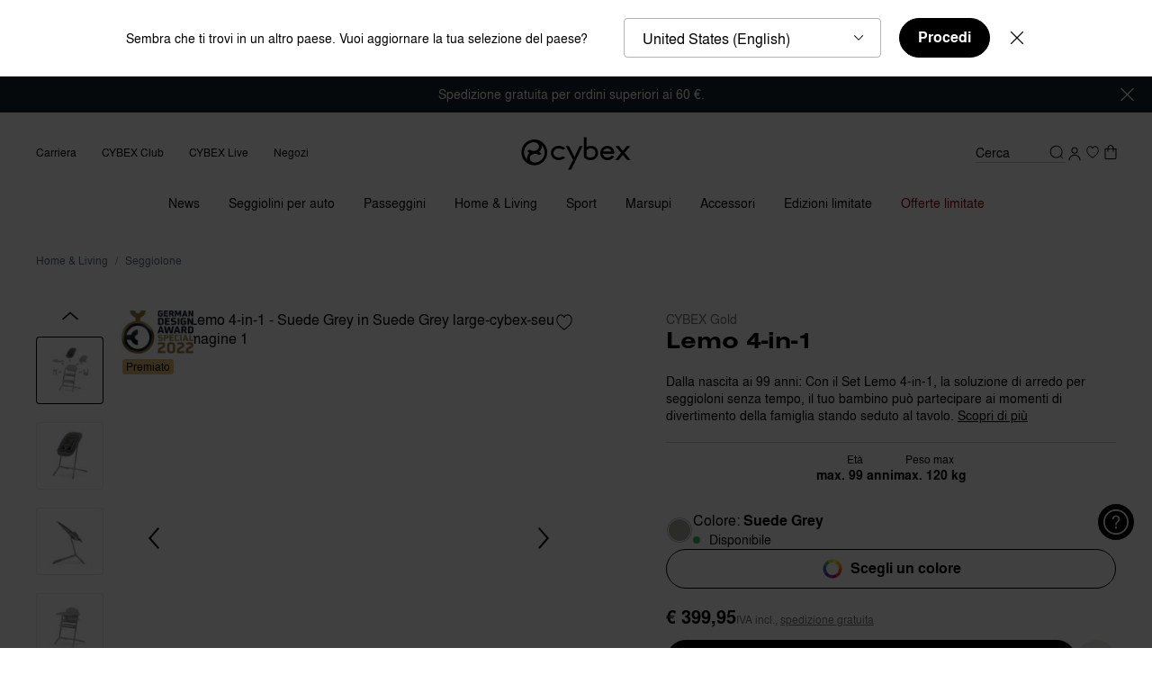

--- FILE ---
content_type: text/html;charset=UTF-8
request_url: https://www.cybex-online.com/on/demandware.store/Sites-cybex-seu-Site/it_IT/CQRecomm-Start
body_size: 2023
content:
    <div
        role="tabpanel"
        aria-labelledby="button-firstRecommendationPanel"
        aria-expanded="false"
        class="b-tab_panel"
        data-widget="pdpRecommendationTabPanel"
        id="firstRecommendationPanel"
        data-tab-id="button-firstRecommendationPanel"
        data-tab-name="Si abbina perfettamente a"
        data-area="body"
    >
        <div class="b-product_details-recommendations">
            <div
                class="b-carousel m-with_counter_alt"
                data-widget.sm="carouselSwiper"
                data-component-class="recommendations"
                data-id="carousel-1"
                data-slides-per-view="1"
                data-slides-per-view-tablet="1"
                data-slides-per-view-mobile="1"
                data-loop="false"
                data-observer="false"
                data-observe-parents="false"
                data-pagination-type="bullets"
                data-pagination-clickable="true"
                data-of-text="/"
            >
                <div class="b-carousel-inner m-disabled">
                    <div class="b-carousel-content swiper" data-ref="swiperContent">
                        <div class="swiper-wrapper">
                            

                            
                                
                                    <!-- Index: 0.0 - Remainder: 0.0 - Qty: 3.0 - Prev: 2.0 -->
                                    <!-- CQuotient Activity Tracking (viewReco-cquotient.js) -->
<script type="text/javascript">//<!--
/* <![CDATA[ */
(function(){
try {
	if(window.CQuotient) {
		var cq_params = {};
		cq_params.cookieId = window.CQuotient.getCQCookieId();
		cq_params.userId = window.CQuotient.getCQUserId();
		cq_params.emailId = CQuotient.getCQHashedEmail();
		cq_params.loginId = CQuotient.getCQHashedLogin();
		cq_params.accumulate = true;
		cq_params.products = [{
			id: 'ac-go-comfort-inlay-lemo-gold-2',
			sku: '',
			type: '',
			alt_id: ''
		}];
		cq_params.recommenderName = 'compatible-with';
		cq_params.realm = "BFHM";
		cq_params.siteId = "cybex-seu";
		cq_params.instanceType = "prd";
		cq_params.locale = window.CQuotient.locale;
		cq_params.slotId = 'pdp-recommendations-compatible-products';
		cq_params.slotConfigId = 'default-pdp-bottom-compatible';
		cq_params.slotConfigTemplate = 'slots\/recommendation\/recommendationsCompatibleProductsCarousel.isml';
		if(window.CQuotient.sendActivity)
			window.CQuotient.sendActivity( CQuotient.clientId, 'viewReco', cq_params );
		else
			window.CQuotient.activities.push( {activityType: 'viewReco', parameters: cq_params} );
	}
} catch(err) {}
})();
/* ]]> */
// -->
</script>
<script type="text/javascript">//<!--
/* <![CDATA[ (viewProduct-active_data.js) */
dw.ac._capture({id: "ac-go-comfort-inlay-lemo-gold-2", type: "recommendation"});
/* ]]> */
// -->
</script>
                                        
                                            <div class="swiper-slide">
                                        

                                        

<div class="b-recommendation_item_card m-large"
    
>

    <div class="b-recommendation_item_card_image">
        
        <img src="https://www.cybex-online.com/dw/image/v2/BFHM_PRD/on/demandware.static/-/Sites-cybex-master-catalog/default/dw950f6fff/images/products/ac-go-comfort-inlay-lemo-gold-2/cyb_21_int_-excl_aus-_y045_lemo_chair_babyset_comfortinlay_sobl_17d512a9efd96470.jpeg?sw=72&amp;sh=116&amp;sm=fit&amp;q=70&amp;strip=true" alt="CYBEX Lemo Comfort Inlay in  large" width="72" height="72" loading="lazy" />
    </div>
    <div class="b-recommendation_item_card_in">
        
            <div class="b-recommendation_item_brand">
                CYBEX Gold
            </div>
        
        <div class="b-recommendation_item_name">
            Lemo Comfort Inlay
        </div>

        
            
            
                
    <span
        data-ref="priceContainer"
        class="b-price b-price_default"
        
        data-tau-price="product_price"
    >
        <!--
        <meta itemprop="priceCurrency" content="USD">
        itemprop="price" on price
        -->
        
            
            







    <span
        data-ref="priceItem"
        class="b-price-item"
        content="49.95"
        data-tau-price="list"
        
    >

    &euro; 49,95


</span>



        
    </span>


            
        
    </div>
    <span class="b-recommendation_item_card_button">
        <svg width="48" height="48">
            <use href="#arrow-right" />
        </svg>
    </span>
    <button
        aria-controls="moreInformationDialog"
        aria-expanded="false"
        class="b-recommendation_item_card_button_in"
        data-widget="emitBusEvent"
        data-bus-event-type="more.information.show"
        data-event-click.prevent="emitBusEvent"
        data-url="/on/demandware.store/Sites-cybex-seu-Site/it_IT/Product-MoreInformation?pid=ac-go-comfort-inlay-lemo-gold-2"
        data-cockpit-recommendation="true"
    >
        Lemo Comfort Inlay
    </button>
</div>


                                        
                                    

                                    
                                
                            
                                
                                    <!-- Index: 1.0 - Remainder: 1.0 - Qty: 3.0 - Prev: 2.0 -->
                                    <!-- CQuotient Activity Tracking (viewReco-cquotient.js) -->
<script type="text/javascript">//<!--
/* <![CDATA[ */
(function(){
try {
	if(window.CQuotient) {
		var cq_params = {};
		cq_params.cookieId = window.CQuotient.getCQCookieId();
		cq_params.userId = window.CQuotient.getCQUserId();
		cq_params.emailId = CQuotient.getCQHashedEmail();
		cq_params.loginId = CQuotient.getCQHashedLogin();
		cq_params.accumulate = true;
		cq_params.products = [{
			id: 'ac-go-stand-bouncer',
			sku: '',
			type: '',
			alt_id: ''
		}];
		cq_params.recommenderName = 'compatible-with';
		cq_params.realm = "BFHM";
		cq_params.siteId = "cybex-seu";
		cq_params.instanceType = "prd";
		cq_params.locale = window.CQuotient.locale;
		cq_params.slotId = 'pdp-recommendations-compatible-products';
		cq_params.slotConfigId = 'default-pdp-bottom-compatible';
		cq_params.slotConfigTemplate = 'slots\/recommendation\/recommendationsCompatibleProductsCarousel.isml';
		if(window.CQuotient.sendActivity)
			window.CQuotient.sendActivity( CQuotient.clientId, 'viewReco', cq_params );
		else
			window.CQuotient.activities.push( {activityType: 'viewReco', parameters: cq_params} );
	}
} catch(err) {}
})();
/* ]]> */
// -->
</script>
<script type="text/javascript">//<!--
/* <![CDATA[ (viewProduct-active_data.js) */
dw.ac._capture({id: "ac-go-stand-bouncer", type: "recommendation"});
/* ]]> */
// -->
</script>
                                        

                                        

<div class="b-recommendation_item_card m-large"
    
>

    <div class="b-recommendation_item_card_image">
        
        <img src="https://www.cybex-online.com/dw/image/v2/BFHM_PRD/on/demandware.static/-/Sites-cybex-master-catalog/default/dwa6d75204/images/products/ac-go-stand-bouncer/cyb_21_int_-excl_jp-_y045_lemo_bouncer_stand_alwh_sawi_accessory_17d511e5d2a72c70.jpeg?sw=72&amp;sh=116&amp;sm=fit&amp;q=70&amp;strip=true" alt="CYBEX Gold Bouncer Stand in  large" width="72" height="72" loading="lazy" />
    </div>
    <div class="b-recommendation_item_card_in">
        
            <div class="b-recommendation_item_brand">
                CYBEX Gold
            </div>
        
        <div class="b-recommendation_item_name">
            Gold Bouncer Stand
        </div>

        
            
            
                
    <span
        data-ref="priceContainer"
        class="b-price b-price_default"
        
        data-tau-price="product_price"
    >
        <!--
        <meta itemprop="priceCurrency" content="USD">
        itemprop="price" on price
        -->
        
            
            







    <span
        data-ref="priceItem"
        class="b-price-item"
        content="99.95"
        data-tau-price="list"
        
    >

    &euro; 99,95


</span>



        
    </span>


            
        
    </div>
    <span class="b-recommendation_item_card_button">
        <svg width="48" height="48">
            <use href="#arrow-right" />
        </svg>
    </span>
    <button
        aria-controls="moreInformationDialog"
        aria-expanded="false"
        class="b-recommendation_item_card_button_in"
        data-widget="emitBusEvent"
        data-bus-event-type="more.information.show"
        data-event-click.prevent="emitBusEvent"
        data-url="/on/demandware.store/Sites-cybex-seu-Site/it_IT/Product-MoreInformation?pid=ac-go-stand-bouncer"
        data-cockpit-recommendation="true"
    >
        Gold Bouncer Stand
    </button>
</div>


                                        
                                    

                                    
                                
                            
                                
                                    <!-- Index: 2.0 - Remainder: 2.0 - Qty: 3.0 - Prev: 2.0 -->
                                    <!-- CQuotient Activity Tracking (viewReco-cquotient.js) -->
<script type="text/javascript">//<!--
/* <![CDATA[ */
(function(){
try {
	if(window.CQuotient) {
		var cq_params = {};
		cq_params.cookieId = window.CQuotient.getCQCookieId();
		cq_params.userId = window.CQuotient.getCQUserId();
		cq_params.emailId = CQuotient.getCQHashedEmail();
		cq_params.loginId = CQuotient.getCQHashedLogin();
		cq_params.accumulate = true;
		cq_params.products = [{
			id: 'ac-go-lemo-training-tower',
			sku: '',
			type: '',
			alt_id: ''
		}];
		cq_params.recommenderName = 'compatible-with';
		cq_params.realm = "BFHM";
		cq_params.siteId = "cybex-seu";
		cq_params.instanceType = "prd";
		cq_params.locale = window.CQuotient.locale;
		cq_params.slotId = 'pdp-recommendations-compatible-products';
		cq_params.slotConfigId = 'default-pdp-bottom-compatible';
		cq_params.slotConfigTemplate = 'slots\/recommendation\/recommendationsCompatibleProductsCarousel.isml';
		if(window.CQuotient.sendActivity)
			window.CQuotient.sendActivity( CQuotient.clientId, 'viewReco', cq_params );
		else
			window.CQuotient.activities.push( {activityType: 'viewReco', parameters: cq_params} );
	}
} catch(err) {}
})();
/* ]]> */
// -->
</script>
<script type="text/javascript">//<!--
/* <![CDATA[ (viewProduct-active_data.js) */
dw.ac._capture({id: "ac-go-lemo-training-tower", type: "recommendation"});
/* ]]> */
// -->
</script>
                                        

                                        

<div class="b-recommendation_item_card m-large"
    
>

    <div class="b-recommendation_item_card_image">
        
        <img src="https://www.cybex-online.com/dw/image/v2/BFHM_PRD/on/demandware.static/-/Sites-cybex-master-catalog/default/dwdccd3a8a/images/products/ac-go-lemo-training-tower/cyb_23_int_y045_lemo_chair_tower_sobl_greyedout_18a8e699ddcbb670.jpeg?sw=72&amp;sh=116&amp;sm=fit&amp;q=70&amp;strip=true" alt="CYBEX Lemo Torre Di Apprendimento in  large" width="72" height="72" loading="lazy" />
    </div>
    <div class="b-recommendation_item_card_in">
        
            <div class="b-recommendation_item_brand">
                CYBEX Gold
            </div>
        
        <div class="b-recommendation_item_name">
            Lemo Torre Di Apprendimento
        </div>

        
            
            
                
    <span
        data-ref="priceContainer"
        class="b-price b-price_default"
        
        data-tau-price="product_price"
    >
        <!--
        <meta itemprop="priceCurrency" content="USD">
        itemprop="price" on price
        -->
        
            
            







    <span
        data-ref="priceItem"
        class="b-price-item"
        content="79.95"
        data-tau-price="list"
        
    >

    &euro; 79,95


</span>



        
    </span>


            
        
    </div>
    <span class="b-recommendation_item_card_button">
        <svg width="48" height="48">
            <use href="#arrow-right" />
        </svg>
    </span>
    <button
        aria-controls="moreInformationDialog"
        aria-expanded="false"
        class="b-recommendation_item_card_button_in"
        data-widget="emitBusEvent"
        data-bus-event-type="more.information.show"
        data-event-click.prevent="emitBusEvent"
        data-url="/on/demandware.store/Sites-cybex-seu-Site/it_IT/Product-MoreInformation?pid=ac-go-lemo-training-tower"
        data-cockpit-recommendation="true"
    >
        Lemo Torre Di Apprendimento
    </button>
</div>


                                        
                                            </div>
                                        
                                    

                                    
                                
                            
                                
                                    <!-- Index: 3.0 - Remainder: 0.0 - Qty: 3.0 - Prev: 2.0 -->
                                    <!-- CQuotient Activity Tracking (viewReco-cquotient.js) -->
<script type="text/javascript">//<!--
/* <![CDATA[ */
(function(){
try {
	if(window.CQuotient) {
		var cq_params = {};
		cq_params.cookieId = window.CQuotient.getCQCookieId();
		cq_params.userId = window.CQuotient.getCQUserId();
		cq_params.emailId = CQuotient.getCQHashedEmail();
		cq_params.loginId = CQuotient.getCQHashedLogin();
		cq_params.accumulate = true;
		cq_params.products = [{
			id: 'ho-go-gold-bouncer',
			sku: '',
			type: '',
			alt_id: ''
		}];
		cq_params.recommenderName = 'compatible-with';
		cq_params.realm = "BFHM";
		cq_params.siteId = "cybex-seu";
		cq_params.instanceType = "prd";
		cq_params.locale = window.CQuotient.locale;
		cq_params.slotId = 'pdp-recommendations-compatible-products';
		cq_params.slotConfigId = 'default-pdp-bottom-compatible';
		cq_params.slotConfigTemplate = 'slots\/recommendation\/recommendationsCompatibleProductsCarousel.isml';
		if(window.CQuotient.sendActivity)
			window.CQuotient.sendActivity( CQuotient.clientId, 'viewReco', cq_params );
		else
			window.CQuotient.activities.push( {activityType: 'viewReco', parameters: cq_params} );
	}
} catch(err) {}
})();
/* ]]> */
// -->
</script>
<script type="text/javascript">//<!--
/* <![CDATA[ (viewProduct-active_data.js) */
dw.ac._capture({id: "ho-go-gold-bouncer", type: "recommendation"});
/* ]]> */
// -->
</script>
                                        
                                            <div class="swiper-slide">
                                        

                                        

<div class="b-recommendation_item_card m-large"
    
>

    <div class="b-recommendation_item_card_image">
        
        <img src="https://www.cybex-online.com/dw/image/v2/BFHM_PRD/on/demandware.static/-/Sites-cybex-master-catalog/default/dw9c1eff44/images/products/ho-go-gold-bouncer/cyb_24_int_y045_bouncer_comfortpack_albe_18d694f2d5293a70.jpeg?sw=72&amp;sh=116&amp;sm=fit&amp;q=70&amp;strip=true" alt="CYBEX Gold Bouncer in  large" width="72" height="72" loading="lazy" />
    </div>
    <div class="b-recommendation_item_card_in">
        
            <div class="b-recommendation_item_brand">
                CYBEX Gold
            </div>
        
        <div class="b-recommendation_item_name">
            Gold Bouncer
        </div>

        
            
            
                
    <span
        data-ref="priceContainer"
        class="b-price b-price_default"
        
        data-tau-price="product_price"
    >
        <!--
        <meta itemprop="priceCurrency" content="USD">
        itemprop="price" on price
        -->
        
            
            







    <span
        data-ref="priceItem"
        class="b-price-item"
        content="219.95"
        data-tau-price="list"
        
    >

    &euro; 219,95


</span>



        
    </span>


            
        
    </div>
    <span class="b-recommendation_item_card_button">
        <svg width="48" height="48">
            <use href="#arrow-right" />
        </svg>
    </span>
    <button
        aria-controls="moreInformationDialog"
        aria-expanded="false"
        class="b-recommendation_item_card_button_in"
        data-widget="emitBusEvent"
        data-bus-event-type="more.information.show"
        data-event-click.prevent="emitBusEvent"
        data-url="/on/demandware.store/Sites-cybex-seu-Site/it_IT/Product-MoreInformation?pid=ho-go-gold-bouncer"
        data-cockpit-recommendation="true"
    >
        Gold Bouncer
    </button>
</div>


                                        
                                    

                                    
                                
                            
                                
                                    <!-- Index: 4.0 - Remainder: 1.0 - Qty: 3.0 - Prev: 2.0 -->
                                    <!-- CQuotient Activity Tracking (viewReco-cquotient.js) -->
<script type="text/javascript">//<!--
/* <![CDATA[ */
(function(){
try {
	if(window.CQuotient) {
		var cq_params = {};
		cq_params.cookieId = window.CQuotient.getCQCookieId();
		cq_params.userId = window.CQuotient.getCQUserId();
		cq_params.emailId = CQuotient.getCQHashedEmail();
		cq_params.loginId = CQuotient.getCQHashedLogin();
		cq_params.accumulate = true;
		cq_params.products = [{
			id: 'ac-go-adapter-set-lemo-gold-2',
			sku: '',
			type: '',
			alt_id: ''
		}];
		cq_params.recommenderName = 'compatible-with';
		cq_params.realm = "BFHM";
		cq_params.siteId = "cybex-seu";
		cq_params.instanceType = "prd";
		cq_params.locale = window.CQuotient.locale;
		cq_params.slotId = 'pdp-recommendations-compatible-products';
		cq_params.slotConfigId = 'default-pdp-bottom-compatible';
		cq_params.slotConfigTemplate = 'slots\/recommendation\/recommendationsCompatibleProductsCarousel.isml';
		if(window.CQuotient.sendActivity)
			window.CQuotient.sendActivity( CQuotient.clientId, 'viewReco', cq_params );
		else
			window.CQuotient.activities.push( {activityType: 'viewReco', parameters: cq_params} );
	}
} catch(err) {}
})();
/* ]]> */
// -->
</script>
<script type="text/javascript">//<!--
/* <![CDATA[ (viewProduct-active_data.js) */
dw.ac._capture({id: "ac-go-adapter-set-lemo-gold-2", type: "recommendation"});
/* ]]> */
// -->
</script>
                                        

                                        

<div class="b-recommendation_item_card m-large"
    
>

    <div class="b-recommendation_item_card_image">
        
        <img src="https://www.cybex-online.com/dw/image/v2/BFHM_PRD/on/demandware.static/-/Sites-cybex-master-catalog/default/dw1e2383d6/images/products/ac-go-adapter-set-lemo-gold-2/cyb_21_int_combi_lemo_bounceradapter_sugr_17d512ec7ff8c470.jpeg?sw=72&amp;sh=116&amp;sm=fit&amp;q=70&amp;strip=true" alt="CYBEX Lemo Adapter Set in  large" width="72" height="72" loading="lazy" />
    </div>
    <div class="b-recommendation_item_card_in">
        
            <div class="b-recommendation_item_brand">
                CYBEX Gold
            </div>
        
        <div class="b-recommendation_item_name">
            Lemo Adapter Set
        </div>

        
            
            
                
    <span
        data-ref="priceContainer"
        class="b-price b-price_default"
        
        data-tau-price="product_price"
    >
        <!--
        <meta itemprop="priceCurrency" content="USD">
        itemprop="price" on price
        -->
        
            
            







    <span
        data-ref="priceItem"
        class="b-price-item"
        content="24.95"
        data-tau-price="list"
        
    >

    &euro; 24,95


</span>



        
    </span>


            
        
    </div>
    <span class="b-recommendation_item_card_button">
        <svg width="48" height="48">
            <use href="#arrow-right" />
        </svg>
    </span>
    <button
        aria-controls="moreInformationDialog"
        aria-expanded="false"
        class="b-recommendation_item_card_button_in"
        data-widget="emitBusEvent"
        data-bus-event-type="more.information.show"
        data-event-click.prevent="emitBusEvent"
        data-url="/on/demandware.store/Sites-cybex-seu-Site/it_IT/Product-MoreInformation?pid=ac-go-adapter-set-lemo-gold-2"
        data-cockpit-recommendation="true"
    >
        Lemo Adapter Set
    </button>
</div>


                                        
                                            </div>
                                        
                                    

                                    
                                
                            
                        </div>
                    </div>
                </div>
                <div class="b-carousel-bottom" data-ref="controls" hidden>
                    <div class="b-carousel-bottom_in">
                        <div class="b-carousel-pagination m-shown_sm">
                            <div class="swiper-pagination" data-ref="pagination"></div>
                        </div>
                        <div class="b-carousel-controls m-shown_sm">
                            <button class="b-carousel-controls_item m-prev" data-ref="prevBtn">
                                <span>Precedente</span>
                            </button>
                            <button class="b-carousel-controls_item m-next" data-ref="nextBtn">
                                <span>Avanti</span>
                            </button>
                        </div>
                    </div>
                </div>
            </div>
        </div>
    </div>



--- FILE ---
content_type: text/html;charset=UTF-8
request_url: https://www.cybex-online.com/on/demandware.store/Sites-cybex-seu-Site/it_IT/CQRecomm-Start
body_size: 5842
content:
    <div
        role="tabpanel"
        aria-labelledby="button-secondRecommendationPanel"
        aria-expanded="false"
        class="b-tab_panel"
        data-widget="pdpRecommendationTabPanel"
        data-is-alternative-products="true"
        id="secondRecommendationPanel"
        data-tab-id="button-secondRecommendationPanel"
        data-tab-name="Scopri alternative"
        data-area="body"
    >
        <div class="b-product_details-recommendations">
            <div
                class="b-carousel m-with_counter_alt"
                data-widget="carouselSwiper"
                data-component-class="recommendations"
                data-id="carousel-2"
                data-slides-per-view="3.5"
                data-slides-per-view-tablet="3.5"
                data-slides-per-view-mobile="1.5"
                data-loop="false"
                data-observer="false"
                data-observe-parents="false"
                data-pagination-type="bullets"
                data-pagination-clickable="true"
                data-of-text="/"
            >
                <div class="b-carousel-inner m-tiles">
    <div class="b-carousel-content swiper" data-ref="swiperContent">
        <div class="swiper-wrapper">
            
                <!-- CQuotient Activity Tracking (viewReco-cquotient.js) -->
<script type="text/javascript">//<!--
/* <![CDATA[ */
(function(){
try {
	if(window.CQuotient) {
		var cq_params = {};
		cq_params.cookieId = window.CQuotient.getCQCookieId();
		cq_params.userId = window.CQuotient.getCQUserId();
		cq_params.emailId = CQuotient.getCQHashedEmail();
		cq_params.loginId = CQuotient.getCQHashedLogin();
		cq_params.accumulate = true;
		cq_params.products = [{
			id: 'ho-pl-lemo-platinum-4in1',
			sku: '',
			type: '',
			alt_id: ''
		}];
		cq_params.recommenderName = 'alternative-pdp-bottom';
		cq_params.realm = "BFHM";
		cq_params.siteId = "cybex-seu";
		cq_params.instanceType = "prd";
		cq_params.locale = window.CQuotient.locale;
		cq_params.slotId = 'pdp-recommendations-alternative-products';
		cq_params.slotConfigId = 'default-pdp-bottom-alternative';
		cq_params.slotConfigTemplate = 'slots\/recommendation\/recommendationsAlternativeProductsCarousel.isml';
		if(window.CQuotient.sendActivity)
			window.CQuotient.sendActivity( CQuotient.clientId, 'viewReco', cq_params );
		else
			window.CQuotient.activities.push( {activityType: 'viewReco', parameters: cq_params} );
	}
} catch(err) {}
})();
/* ]]> */
// -->
</script>
<script type="text/javascript">//<!--
/* <![CDATA[ (viewProduct-active_data.js) */
dw.ac._capture({id: "ho-pl-lemo-platinum-4in1", type: "recommendation"});
/* ]]> */
// -->
</script>
                    
                        <div class="swiper-slide">
                            





















<section
    class="js-analytics-item b-product_tile js-recommendation-tile"
    data-pid="ho-pl-lemo-platinum-4in1"
    data-widget="productTile"
    data-analytics="{&quot;id&quot;:&quot;ho-pl-lemo-platinum-4in1&quot;,&quot;name&quot;:&quot;Lemo Platinum 4-in-1&quot;,&quot;brand&quot;:&quot;CYBEX Platinum&quot;,&quot;category&quot;:&quot;home-living-highchair&quot;,&quot;price&quot;:&quot;721.27&quot;}"
    data-recommendation="true"
    data-recommendation-data="{&quot;available&quot;:true}"
    data-forward-to-parent="addProductFromRecommendation"
    data-accessibility-alerts='{
        "addedtowishlist": "Articolo aggiunto alla Lista dei desideri",
        "removedfromwishlist": "Articolo rimosso dalla Lista dei desideri"
    }'
>
    



















<div
    class="b-product_tile-top"
    data-widget="productTileImage"
    data-id="productTileImage"
    data-forward-to-parent="onProductLinkClick:wishlistButtonClickHandler"
>
    <a
        class="b-product_tile-image_link js-product_link"
        href="/it/it/p/ho-pl-lemo-platinum-4in1.html"
        aria-label="Lemo Platinum 4-in-1"
        data-event-click="onProductLinkClick"
        
    >
        
        <div class="b-product_tile-image ">
            <div class="b-product_tile-badges">
                <ul data-ref="badgesWrapper">
    
</ul>
<script type="template/mustache" data-ref="badgesDefaultTemplate">
    <ul data-ref="badgesWrapper">
        {{#badgesDetails.length}}
            {{#badgesDetails}}
                <li>
                    <div 
                        class="b-badge"
                        style="background: {{style.background}}; color: {{style.color}}; border-color: {{style.border}};"
                    >
                        {{text}}
                    </div>
                </li>
            {{/badgesDetails}}
        {{/badgesDetails.length}}
    </ul>
</script>

<ul data-ref="badgesOverlay"></ul>
<script type="template/mustache" data-ref="badgesOverlayTemplate">
    <ul data-ref="badgesOverlay">
        {{#badgesDetails.length}}
            {{#badgesDetails}}
                <li>
                    <div 
                        class="b-badge" 
                        style="background: {{style.background}}; color: {{style.color}}; border-color: {{style.border}};"
                    >
                        {{text}}
                    </div>
                </li>
            {{/badgesDetails}}
        {{/badgesDetails.length}}
    </ul>
</script>

            </div>
            
                
    <div class="b-wishlist_toggle-8px">
        <input
            data-widget="widget"
            data-component-class="wishlistToggleCheckbox"
            data-pid="ho-pl-lemo-platinum-4in1"
            class="b-wishlist_toggle-input"
            id="wishlist-id-tileImage-ho-pl-lemo-platinum-4in1"
            type="checkbox"
            tabindex="-1"
        />
        <label
            data-widget="wishlistButton"
            data-component-class="wishlistToggleLabel"
            data-event-click="handleClick"
            data-event-keydown="handleKeydown"
            data-widget-event-click="wishlistButtonClickHandler"
            data-how-to-access-header="Il prodotto &egrave; stato aggiunto alla Lista dei desideri"
            class="b-wishlist_toggle-label"
            for="wishlist-id-tileImage-ho-pl-lemo-platinum-4in1"
            aria-label="Wishlist toggle"
            data-pid="ho-pl-lemo-platinum-4in1"
            tabindex="0"
            role="button"
            aria-pressed="false"
            
                data-page="pdp-reco"
            
        >
            <span class="b-wishlist_toggle-label_in">
                <svg class="b-wishlist_toggle-icon" width="30" height="30" version="1.1" viewBox="0 0 30 30" xmlns="http://www.w3.org/2000/svg">
                    <path class="b-wishlist_toggle-icon_outer" d="m19.632 5.0089h-0.0954c-2.0068-0.053227-3.594 0.77622-4.731 2.4484-1.1064-1.6722-2.5639-2.4884-4.3457-2.4529h-0.09157c-1.1332 0-5.3682 1.2774-5.3682 7.505 0 6.2276 9.1225 12.153 9.5078 12.393l0.16025 0.0976 0.33573-0.0532 0.0878-0.0533c0.4044-0.2395 9.9084-5.8993 9.9084-12.389 0-6.4892-4.235-7.505-5.3682-7.505z" fill="#000000" />
                    <path class="b-wishlist_toggle-icon_inner" d="m14.802 23.576c-1.4193-0.9271-8.6608-5.9126-8.6608-11.062 0-5.9082 4.1816-6.1743 4.2236-6.1743h0.11827c0.0496 0 0.11064-0.00443 0.17932-0.00443 0.72491 0 2.3541 0.17299 3.6208 2.5904l0.16787 0.31936h0.70201l0.1679-0.31936c1.3888-2.6569 3.4987-2.6037 4.193-2.5904h0.1183c0.042 0 4.2236 0.26613 4.2236 6.1743 0 5.1719-7.6307 10.175-9.0538 11.062z" fill="#ffffff" />
                </svg>
            </span>
        </label>
    </div>




            

            <picture class="b-product_tile-image_in" data-tau="product_image" data-ref="image">
                
                    <source media="(min-width: 1024px)" srcset="https://www.cybex-online.com/dw/image/v2/BFHM_PRD/on/demandware.static/-/Sites-cybex-master-catalog/default/dw19e8965f/images/products/ho-pl-lemo-platinum-4in1/cyb_24_eu_y045_lemoplatinumchair_plboucer_blwo_4in1_1936c96426c96570.jpeg?sw=400&amp;sh=400&amp;sm=fit&amp;q=70&amp;strip=false, https://www.cybex-online.com/dw/image/v2/BFHM_PRD/on/demandware.static/-/Sites-cybex-master-catalog/default/dw19e8965f/images/products/ho-pl-lemo-platinum-4in1/cyb_24_eu_y045_lemoplatinumchair_plboucer_blwo_4in1_1936c96426c96570.jpeg?sw=800&amp;sh=800&amp;sm=fit&amp;q=70&amp;strip=false 2x" />
                
                    <source media="(min-width: 768px) and (max-width: 1023px)" srcset="https://www.cybex-online.com/dw/image/v2/BFHM_PRD/on/demandware.static/-/Sites-cybex-master-catalog/default/dw19e8965f/images/products/ho-pl-lemo-platinum-4in1/cyb_24_eu_y045_lemoplatinumchair_plboucer_blwo_4in1_1936c96426c96570.jpeg?sw=900&amp;sh=900&amp;sm=fit&amp;q=70&amp;strip=false, https://www.cybex-online.com/dw/image/v2/BFHM_PRD/on/demandware.static/-/Sites-cybex-master-catalog/default/dw19e8965f/images/products/ho-pl-lemo-platinum-4in1/cyb_24_eu_y045_lemoplatinumchair_plboucer_blwo_4in1_1936c96426c96570.jpeg?sw=1800&amp;sh=1800&amp;sm=fit&amp;q=70&amp;strip=false 2x" />
                
                    <source media="(max-width: 767px)" srcset="https://www.cybex-online.com/dw/image/v2/BFHM_PRD/on/demandware.static/-/Sites-cybex-master-catalog/default/dw19e8965f/images/products/ho-pl-lemo-platinum-4in1/cyb_24_eu_y045_lemoplatinumchair_plboucer_blwo_4in1_1936c96426c96570.jpeg?sw=640&amp;sh=640&amp;sm=fit&amp;q=70&amp;strip=false, https://www.cybex-online.com/dw/image/v2/BFHM_PRD/on/demandware.static/-/Sites-cybex-master-catalog/default/dw19e8965f/images/products/ho-pl-lemo-platinum-4in1/cyb_24_eu_y045_lemoplatinumchair_plboucer_blwo_4in1_1936c96426c96570.jpeg?sw=1280&amp;sh=1280&amp;sm=fit&amp;q=70&amp;strip=false 2x" />
                
                <img
                    src="https://www.cybex-online.com/dw/image/v2/BFHM_PRD/on/demandware.static/-/Sites-cybex-master-catalog/default/dw19e8965f/images/products/ho-pl-lemo-platinum-4in1/cyb_24_eu_y045_lemoplatinumchair_plboucer_blwo_4in1_1936c96426c96570.jpeg?sw=400&amp;sh=400&amp;sm=fit&amp;q=70&amp;strip=false"
                    alt="Lemo Platinum 4-in-1"
                    title="CYBEX Lemo Platinum 4-in-1 in "
                    width="260"
                    height="346"
                    loading="lazy"
                />
            </picture>

            
            
            <div data-ref="overlay" class="b-product_tile-overlay"></div>
        </div>
    </a>
</div>

    <div class="b-product_tile-body">
        
            <div class="b-product_tile-subbrand">
                CYBEX Platinum
            </div>
        
        
<h3 class="b-product_tile-title">
    <span class="b-product_tile-link">Lemo Platinum 4-in-1</span>
</h3>

        
    
    <div class="b-product_tile-rating">
        <svg class="b-product_tile-rating_stars" width="94" height="16"  viewBox="0 0 94 16" xml:space="preserve" xmlns="http://www.w3.org/2000/svg">
            <path d="m8.6995 0.52973-2.2964 5.1258-5.8734 0.47116 4.4614 3.6577-1.3393 5.4354 5.0478-2.8839 5.0478 2.8839-1.3394-5.4354 4.4614-3.6577-5.8734-0.47116zm19.555 0-2.2964 5.1258-5.8734 0.47116 4.4614 3.6577-1.3393 5.4354 5.0478-2.8839 5.0478 2.8839-1.3393-5.4354 4.4614-3.6577-5.8734-0.47116zm19.816 0-2.2964 5.1258-5.8734 0.47116 4.4614 3.6577-1.3394 5.4354 5.0478-2.8839 5.0478 2.8839-1.3394-5.4354 4.4614-3.6577-5.8734-0.47116zm18.615 0-2.2964 5.1258-5.8734 0.47116 4.4614 3.6577-1.3394 5.4354 5.0478-2.8839 5.0478 2.8839-1.3393-5.4354 4.4614-3.6577-5.8734-0.47116zm18.615 0.25037-2.2964 5.1258-5.8734 0.47116 4.4614 3.6577-1.3394 5.4354 5.0478-2.8839 5.0478 2.8839-1.3393-5.4354 4.4614-3.6577-5.8734-0.47116z" fill="none" stroke="#FFA200" stroke-linejoin="round" stroke-width="1"/>
            <path class="m-clip-4_0" d="m8.6995 0.52973-2.2964 5.1258-5.8734 0.47116 4.4614 3.6577-1.3393 5.4354 5.0478-2.8839 5.0478 2.8839-1.3394-5.4354 4.4614-3.6577-5.8734-0.47116zm19.555 0-2.2964 5.1258-5.8734 0.47116 4.4614 3.6577-1.3393 5.4354 5.0478-2.8839 5.0478 2.8839-1.3393-5.4354 4.4614-3.6577-5.8734-0.47116zm19.816 0-2.2964 5.1258-5.8734 0.47116 4.4614 3.6577-1.3394 5.4354 5.0478-2.8839 5.0478 2.8839-1.3394-5.4354 4.4614-3.6577-5.8734-0.47116zm18.615 0-2.2964 5.1258-5.8734 0.47116 4.4614 3.6577-1.3394 5.4354 5.0478-2.8839 5.0478 2.8839-1.3393-5.4354 4.4614-3.6577-5.8734-0.47116zm18.615 0.25037-2.2964 5.1258-5.8734 0.47116 4.4614 3.6577-1.3394 5.4354 5.0478-2.8839 5.0478 2.8839-1.3393-5.4354 4.4614-3.6577-5.8734-0.47116z" fill="#FFA200" />
        </svg>

        <span>(1)</span>
    </div>


        
        <div class="b-product_tile-price m-price_recommendation">
            
    <span
        data-ref="priceContainer"
        class="b-price b-price_default"
        
        data-tau-price="product_price"
    >
        <!--
        <meta itemprop="priceCurrency" content="USD">
        itemprop="price" on price
        -->
        
            


<span class="b-price-from">Da</span>






    <span
        class="b-price-item"
        content="879.95"
        data-tau-price="price-range"
        
    >



    &euro; 879,95


</span>




        
    </span>


        </div>
    </div>

    

</section>

                        </div>
                    
                
            
                <!-- CQuotient Activity Tracking (viewReco-cquotient.js) -->
<script type="text/javascript">//<!--
/* <![CDATA[ */
(function(){
try {
	if(window.CQuotient) {
		var cq_params = {};
		cq_params.cookieId = window.CQuotient.getCQCookieId();
		cq_params.userId = window.CQuotient.getCQUserId();
		cq_params.emailId = CQuotient.getCQHashedEmail();
		cq_params.loginId = CQuotient.getCQHashedLogin();
		cq_params.accumulate = true;
		cq_params.products = [{
			id: 'ho-pl-lemo-platinum-chair',
			sku: '',
			type: '',
			alt_id: ''
		}];
		cq_params.recommenderName = 'alternative-pdp-bottom';
		cq_params.realm = "BFHM";
		cq_params.siteId = "cybex-seu";
		cq_params.instanceType = "prd";
		cq_params.locale = window.CQuotient.locale;
		cq_params.slotId = 'pdp-recommendations-alternative-products';
		cq_params.slotConfigId = 'default-pdp-bottom-alternative';
		cq_params.slotConfigTemplate = 'slots\/recommendation\/recommendationsAlternativeProductsCarousel.isml';
		if(window.CQuotient.sendActivity)
			window.CQuotient.sendActivity( CQuotient.clientId, 'viewReco', cq_params );
		else
			window.CQuotient.activities.push( {activityType: 'viewReco', parameters: cq_params} );
	}
} catch(err) {}
})();
/* ]]> */
// -->
</script>
<script type="text/javascript">//<!--
/* <![CDATA[ (viewProduct-active_data.js) */
dw.ac._capture({id: "ho-pl-lemo-platinum-chair", type: "recommendation"});
/* ]]> */
// -->
</script>
                    
                        <div class="swiper-slide">
                            





















<section
    class="js-analytics-item b-product_tile js-recommendation-tile"
    data-pid="ho-pl-lemo-platinum-chair"
    data-widget="productTile"
    data-analytics="{&quot;id&quot;:&quot;ho-pl-lemo-platinum-chair&quot;,&quot;name&quot;:&quot;Lemo Platinum Chair&quot;,&quot;brand&quot;:&quot;CYBEX Platinum&quot;,&quot;category&quot;:&quot;home-living-highchair&quot;,&quot;price&quot;:&quot;393.40&quot;}"
    data-recommendation="true"
    data-recommendation-data="{&quot;available&quot;:true}"
    data-forward-to-parent="addProductFromRecommendation"
    data-accessibility-alerts='{
        "addedtowishlist": "Articolo aggiunto alla Lista dei desideri",
        "removedfromwishlist": "Articolo rimosso dalla Lista dei desideri"
    }'
>
    



















<div
    class="b-product_tile-top"
    data-widget="productTileImage"
    data-id="productTileImage"
    data-forward-to-parent="onProductLinkClick:wishlistButtonClickHandler"
>
    <a
        class="b-product_tile-image_link js-product_link"
        href="/it/it/p/ho-pl-lemo-platinum-chair.html"
        aria-label="Lemo Platinum Chair"
        data-event-click="onProductLinkClick"
        
    >
        
        <div class="b-product_tile-image ">
            <div class="b-product_tile-badges">
                <ul data-ref="badgesWrapper">
    
</ul>
<script type="template/mustache" data-ref="badgesDefaultTemplate">
    <ul data-ref="badgesWrapper">
        {{#badgesDetails.length}}
            {{#badgesDetails}}
                <li>
                    <div 
                        class="b-badge"
                        style="background: {{style.background}}; color: {{style.color}}; border-color: {{style.border}};"
                    >
                        {{text}}
                    </div>
                </li>
            {{/badgesDetails}}
        {{/badgesDetails.length}}
    </ul>
</script>

<ul data-ref="badgesOverlay"></ul>
<script type="template/mustache" data-ref="badgesOverlayTemplate">
    <ul data-ref="badgesOverlay">
        {{#badgesDetails.length}}
            {{#badgesDetails}}
                <li>
                    <div 
                        class="b-badge" 
                        style="background: {{style.background}}; color: {{style.color}}; border-color: {{style.border}};"
                    >
                        {{text}}
                    </div>
                </li>
            {{/badgesDetails}}
        {{/badgesDetails.length}}
    </ul>
</script>

            </div>
            
                
    <div class="b-wishlist_toggle-8px">
        <input
            data-widget="widget"
            data-component-class="wishlistToggleCheckbox"
            data-pid="ho-pl-lemo-platinum-chair"
            class="b-wishlist_toggle-input"
            id="wishlist-id-tileImage-ho-pl-lemo-platinum-chair"
            type="checkbox"
            tabindex="-1"
        />
        <label
            data-widget="wishlistButton"
            data-component-class="wishlistToggleLabel"
            data-event-click="handleClick"
            data-event-keydown="handleKeydown"
            data-widget-event-click="wishlistButtonClickHandler"
            data-how-to-access-header="Il prodotto &egrave; stato aggiunto alla Lista dei desideri"
            class="b-wishlist_toggle-label"
            for="wishlist-id-tileImage-ho-pl-lemo-platinum-chair"
            aria-label="Wishlist toggle"
            data-pid="ho-pl-lemo-platinum-chair"
            tabindex="0"
            role="button"
            aria-pressed="false"
            
                data-page="pdp-reco"
            
        >
            <span class="b-wishlist_toggle-label_in">
                <svg class="b-wishlist_toggle-icon" width="30" height="30" version="1.1" viewBox="0 0 30 30" xmlns="http://www.w3.org/2000/svg">
                    <path class="b-wishlist_toggle-icon_outer" d="m19.632 5.0089h-0.0954c-2.0068-0.053227-3.594 0.77622-4.731 2.4484-1.1064-1.6722-2.5639-2.4884-4.3457-2.4529h-0.09157c-1.1332 0-5.3682 1.2774-5.3682 7.505 0 6.2276 9.1225 12.153 9.5078 12.393l0.16025 0.0976 0.33573-0.0532 0.0878-0.0533c0.4044-0.2395 9.9084-5.8993 9.9084-12.389 0-6.4892-4.235-7.505-5.3682-7.505z" fill="#000000" />
                    <path class="b-wishlist_toggle-icon_inner" d="m14.802 23.576c-1.4193-0.9271-8.6608-5.9126-8.6608-11.062 0-5.9082 4.1816-6.1743 4.2236-6.1743h0.11827c0.0496 0 0.11064-0.00443 0.17932-0.00443 0.72491 0 2.3541 0.17299 3.6208 2.5904l0.16787 0.31936h0.70201l0.1679-0.31936c1.3888-2.6569 3.4987-2.6037 4.193-2.5904h0.1183c0.042 0 4.2236 0.26613 4.2236 6.1743 0 5.1719-7.6307 10.175-9.0538 11.062z" fill="#ffffff" />
                </svg>
            </span>
        </label>
    </div>




            

            <picture class="b-product_tile-image_in" data-tau="product_image" data-ref="image">
                
                    <source media="(min-width: 1024px)" srcset="https://www.cybex-online.com/dw/image/v2/BFHM_PRD/on/demandware.static/-/Sites-cybex-master-catalog/default/dwa6f74a11/images/products/ho-pl-lemo-platinum-chair/cyb_24_int_y045_lemoplatinumchair_blwo_kid_19108e8105ba1170.jpeg?sw=400&amp;sh=400&amp;sm=fit&amp;q=70&amp;strip=false, https://www.cybex-online.com/dw/image/v2/BFHM_PRD/on/demandware.static/-/Sites-cybex-master-catalog/default/dwa6f74a11/images/products/ho-pl-lemo-platinum-chair/cyb_24_int_y045_lemoplatinumchair_blwo_kid_19108e8105ba1170.jpeg?sw=800&amp;sh=800&amp;sm=fit&amp;q=70&amp;strip=false 2x" />
                
                    <source media="(min-width: 768px) and (max-width: 1023px)" srcset="https://www.cybex-online.com/dw/image/v2/BFHM_PRD/on/demandware.static/-/Sites-cybex-master-catalog/default/dwa6f74a11/images/products/ho-pl-lemo-platinum-chair/cyb_24_int_y045_lemoplatinumchair_blwo_kid_19108e8105ba1170.jpeg?sw=900&amp;sh=900&amp;sm=fit&amp;q=70&amp;strip=false, https://www.cybex-online.com/dw/image/v2/BFHM_PRD/on/demandware.static/-/Sites-cybex-master-catalog/default/dwa6f74a11/images/products/ho-pl-lemo-platinum-chair/cyb_24_int_y045_lemoplatinumchair_blwo_kid_19108e8105ba1170.jpeg?sw=1800&amp;sh=1800&amp;sm=fit&amp;q=70&amp;strip=false 2x" />
                
                    <source media="(max-width: 767px)" srcset="https://www.cybex-online.com/dw/image/v2/BFHM_PRD/on/demandware.static/-/Sites-cybex-master-catalog/default/dwa6f74a11/images/products/ho-pl-lemo-platinum-chair/cyb_24_int_y045_lemoplatinumchair_blwo_kid_19108e8105ba1170.jpeg?sw=640&amp;sh=640&amp;sm=fit&amp;q=70&amp;strip=false, https://www.cybex-online.com/dw/image/v2/BFHM_PRD/on/demandware.static/-/Sites-cybex-master-catalog/default/dwa6f74a11/images/products/ho-pl-lemo-platinum-chair/cyb_24_int_y045_lemoplatinumchair_blwo_kid_19108e8105ba1170.jpeg?sw=1280&amp;sh=1280&amp;sm=fit&amp;q=70&amp;strip=false 2x" />
                
                <img
                    src="https://www.cybex-online.com/dw/image/v2/BFHM_PRD/on/demandware.static/-/Sites-cybex-master-catalog/default/dwa6f74a11/images/products/ho-pl-lemo-platinum-chair/cyb_24_int_y045_lemoplatinumchair_blwo_kid_19108e8105ba1170.jpeg?sw=400&amp;sh=400&amp;sm=fit&amp;q=70&amp;strip=false"
                    alt="Lemo Platinum Chair"
                    title="CYBEX Lemo Platinum Chair in "
                    width="260"
                    height="346"
                    loading="lazy"
                />
            </picture>

            
            
            <div data-ref="overlay" class="b-product_tile-overlay"></div>
        </div>
    </a>
</div>

    <div class="b-product_tile-body">
        
            <div class="b-product_tile-subbrand">
                CYBEX Platinum
            </div>
        
        
<h3 class="b-product_tile-title">
    <span class="b-product_tile-link">Lemo Platinum Chair</span>
</h3>

        
    
    <div class="b-product_tile-rating">
        <svg class="b-product_tile-rating_stars" width="94" height="16"  viewBox="0 0 94 16" xml:space="preserve" xmlns="http://www.w3.org/2000/svg">
            <path d="m8.6995 0.52973-2.2964 5.1258-5.8734 0.47116 4.4614 3.6577-1.3393 5.4354 5.0478-2.8839 5.0478 2.8839-1.3394-5.4354 4.4614-3.6577-5.8734-0.47116zm19.555 0-2.2964 5.1258-5.8734 0.47116 4.4614 3.6577-1.3393 5.4354 5.0478-2.8839 5.0478 2.8839-1.3393-5.4354 4.4614-3.6577-5.8734-0.47116zm19.816 0-2.2964 5.1258-5.8734 0.47116 4.4614 3.6577-1.3394 5.4354 5.0478-2.8839 5.0478 2.8839-1.3394-5.4354 4.4614-3.6577-5.8734-0.47116zm18.615 0-2.2964 5.1258-5.8734 0.47116 4.4614 3.6577-1.3394 5.4354 5.0478-2.8839 5.0478 2.8839-1.3393-5.4354 4.4614-3.6577-5.8734-0.47116zm18.615 0.25037-2.2964 5.1258-5.8734 0.47116 4.4614 3.6577-1.3394 5.4354 5.0478-2.8839 5.0478 2.8839-1.3393-5.4354 4.4614-3.6577-5.8734-0.47116z" fill="none" stroke="#FFA200" stroke-linejoin="round" stroke-width="1"/>
            <path class="m-clip-5_0" d="m8.6995 0.52973-2.2964 5.1258-5.8734 0.47116 4.4614 3.6577-1.3393 5.4354 5.0478-2.8839 5.0478 2.8839-1.3394-5.4354 4.4614-3.6577-5.8734-0.47116zm19.555 0-2.2964 5.1258-5.8734 0.47116 4.4614 3.6577-1.3393 5.4354 5.0478-2.8839 5.0478 2.8839-1.3393-5.4354 4.4614-3.6577-5.8734-0.47116zm19.816 0-2.2964 5.1258-5.8734 0.47116 4.4614 3.6577-1.3394 5.4354 5.0478-2.8839 5.0478 2.8839-1.3394-5.4354 4.4614-3.6577-5.8734-0.47116zm18.615 0-2.2964 5.1258-5.8734 0.47116 4.4614 3.6577-1.3394 5.4354 5.0478-2.8839 5.0478 2.8839-1.3393-5.4354 4.4614-3.6577-5.8734-0.47116zm18.615 0.25037-2.2964 5.1258-5.8734 0.47116 4.4614 3.6577-1.3394 5.4354 5.0478-2.8839 5.0478 2.8839-1.3393-5.4354 4.4614-3.6577-5.8734-0.47116z" fill="#FFA200" />
        </svg>

        <span>(1)</span>
    </div>


        
        <div class="b-product_tile-price m-price_recommendation">
            
    <span
        data-ref="priceContainer"
        class="b-price b-price_default"
        
        data-tau-price="product_price"
    >
        <!--
        <meta itemprop="priceCurrency" content="USD">
        itemprop="price" on price
        -->
        
            


<span class="b-price-from">Da</span>






    <span
        class="b-price-item"
        content="479.95"
        data-tau-price="price-range"
        
    >



    &euro; 479,95


</span>




        
    </span>


        </div>
    </div>

    

</section>

                        </div>
                    
                
            
                <!-- CQuotient Activity Tracking (viewReco-cquotient.js) -->
<script type="text/javascript">//<!--
/* <![CDATA[ */
(function(){
try {
	if(window.CQuotient) {
		var cq_params = {};
		cq_params.cookieId = window.CQuotient.getCQCookieId();
		cq_params.userId = window.CQuotient.getCQUserId();
		cq_params.emailId = CQuotient.getCQHashedEmail();
		cq_params.loginId = CQuotient.getCQHashedLogin();
		cq_params.accumulate = true;
		cq_params.products = [{
			id: 'ho-pl-lemo-platinum-3in1',
			sku: '',
			type: '',
			alt_id: ''
		}];
		cq_params.recommenderName = 'alternative-pdp-bottom';
		cq_params.realm = "BFHM";
		cq_params.siteId = "cybex-seu";
		cq_params.instanceType = "prd";
		cq_params.locale = window.CQuotient.locale;
		cq_params.slotId = 'pdp-recommendations-alternative-products';
		cq_params.slotConfigId = 'default-pdp-bottom-alternative';
		cq_params.slotConfigTemplate = 'slots\/recommendation\/recommendationsAlternativeProductsCarousel.isml';
		if(window.CQuotient.sendActivity)
			window.CQuotient.sendActivity( CQuotient.clientId, 'viewReco', cq_params );
		else
			window.CQuotient.activities.push( {activityType: 'viewReco', parameters: cq_params} );
	}
} catch(err) {}
})();
/* ]]> */
// -->
</script>
<script type="text/javascript">//<!--
/* <![CDATA[ (viewProduct-active_data.js) */
dw.ac._capture({id: "ho-pl-lemo-platinum-3in1", type: "recommendation"});
/* ]]> */
// -->
</script>
                    
                        <div class="swiper-slide">
                            





















<section
    class="js-analytics-item b-product_tile js-recommendation-tile"
    data-pid="ho-pl-lemo-platinum-3in1"
    data-widget="productTile"
    data-analytics="{&quot;id&quot;:&quot;ho-pl-lemo-platinum-3in1&quot;,&quot;name&quot;:&quot;Lemo Platinum 3-in-1&quot;,&quot;brand&quot;:&quot;CYBEX Platinum&quot;,&quot;category&quot;:&quot;home-living-highchair&quot;,&quot;price&quot;:&quot;557.34&quot;}"
    data-recommendation="true"
    data-recommendation-data="{&quot;available&quot;:true}"
    data-forward-to-parent="addProductFromRecommendation"
    data-accessibility-alerts='{
        "addedtowishlist": "Articolo aggiunto alla Lista dei desideri",
        "removedfromwishlist": "Articolo rimosso dalla Lista dei desideri"
    }'
>
    



















<div
    class="b-product_tile-top"
    data-widget="productTileImage"
    data-id="productTileImage"
    data-forward-to-parent="onProductLinkClick:wishlistButtonClickHandler"
>
    <a
        class="b-product_tile-image_link js-product_link"
        href="/it/it/p/ho-pl-lemo-platinum-3in1.html"
        aria-label="Lemo Platinum 3-in-1"
        data-event-click="onProductLinkClick"
        
    >
        
        <div class="b-product_tile-image ">
            <div class="b-product_tile-badges">
                <ul data-ref="badgesWrapper">
    
</ul>
<script type="template/mustache" data-ref="badgesDefaultTemplate">
    <ul data-ref="badgesWrapper">
        {{#badgesDetails.length}}
            {{#badgesDetails}}
                <li>
                    <div 
                        class="b-badge"
                        style="background: {{style.background}}; color: {{style.color}}; border-color: {{style.border}};"
                    >
                        {{text}}
                    </div>
                </li>
            {{/badgesDetails}}
        {{/badgesDetails.length}}
    </ul>
</script>

<ul data-ref="badgesOverlay"></ul>
<script type="template/mustache" data-ref="badgesOverlayTemplate">
    <ul data-ref="badgesOverlay">
        {{#badgesDetails.length}}
            {{#badgesDetails}}
                <li>
                    <div 
                        class="b-badge" 
                        style="background: {{style.background}}; color: {{style.color}}; border-color: {{style.border}};"
                    >
                        {{text}}
                    </div>
                </li>
            {{/badgesDetails}}
        {{/badgesDetails.length}}
    </ul>
</script>

            </div>
            
                
    <div class="b-wishlist_toggle-8px">
        <input
            data-widget="widget"
            data-component-class="wishlistToggleCheckbox"
            data-pid="ho-pl-lemo-platinum-3in1"
            class="b-wishlist_toggle-input"
            id="wishlist-id-tileImage-ho-pl-lemo-platinum-3in1"
            type="checkbox"
            tabindex="-1"
        />
        <label
            data-widget="wishlistButton"
            data-component-class="wishlistToggleLabel"
            data-event-click="handleClick"
            data-event-keydown="handleKeydown"
            data-widget-event-click="wishlistButtonClickHandler"
            data-how-to-access-header="Il prodotto &egrave; stato aggiunto alla Lista dei desideri"
            class="b-wishlist_toggle-label"
            for="wishlist-id-tileImage-ho-pl-lemo-platinum-3in1"
            aria-label="Wishlist toggle"
            data-pid="ho-pl-lemo-platinum-3in1"
            tabindex="0"
            role="button"
            aria-pressed="false"
            
                data-page="pdp-reco"
            
        >
            <span class="b-wishlist_toggle-label_in">
                <svg class="b-wishlist_toggle-icon" width="30" height="30" version="1.1" viewBox="0 0 30 30" xmlns="http://www.w3.org/2000/svg">
                    <path class="b-wishlist_toggle-icon_outer" d="m19.632 5.0089h-0.0954c-2.0068-0.053227-3.594 0.77622-4.731 2.4484-1.1064-1.6722-2.5639-2.4884-4.3457-2.4529h-0.09157c-1.1332 0-5.3682 1.2774-5.3682 7.505 0 6.2276 9.1225 12.153 9.5078 12.393l0.16025 0.0976 0.33573-0.0532 0.0878-0.0533c0.4044-0.2395 9.9084-5.8993 9.9084-12.389 0-6.4892-4.235-7.505-5.3682-7.505z" fill="#000000" />
                    <path class="b-wishlist_toggle-icon_inner" d="m14.802 23.576c-1.4193-0.9271-8.6608-5.9126-8.6608-11.062 0-5.9082 4.1816-6.1743 4.2236-6.1743h0.11827c0.0496 0 0.11064-0.00443 0.17932-0.00443 0.72491 0 2.3541 0.17299 3.6208 2.5904l0.16787 0.31936h0.70201l0.1679-0.31936c1.3888-2.6569 3.4987-2.6037 4.193-2.5904h0.1183c0.042 0 4.2236 0.26613 4.2236 6.1743 0 5.1719-7.6307 10.175-9.0538 11.062z" fill="#ffffff" />
                </svg>
            </span>
        </label>
    </div>




            

            <picture class="b-product_tile-image_in" data-tau="product_image" data-ref="image">
                
                    <source media="(min-width: 1024px)" srcset="https://www.cybex-online.com/dw/image/v2/BFHM_PRD/on/demandware.static/-/Sites-cybex-master-catalog/default/dwcbe12542/images/products/ho-pl-lemo-platinum-3in1/cyb_24_eu_y045_lemoplatinumchair_blwo_babyset_tray_3in1_1936c96394459770.jpeg?sw=400&amp;sh=400&amp;sm=fit&amp;q=70&amp;strip=false, https://www.cybex-online.com/dw/image/v2/BFHM_PRD/on/demandware.static/-/Sites-cybex-master-catalog/default/dwcbe12542/images/products/ho-pl-lemo-platinum-3in1/cyb_24_eu_y045_lemoplatinumchair_blwo_babyset_tray_3in1_1936c96394459770.jpeg?sw=800&amp;sh=800&amp;sm=fit&amp;q=70&amp;strip=false 2x" />
                
                    <source media="(min-width: 768px) and (max-width: 1023px)" srcset="https://www.cybex-online.com/dw/image/v2/BFHM_PRD/on/demandware.static/-/Sites-cybex-master-catalog/default/dwcbe12542/images/products/ho-pl-lemo-platinum-3in1/cyb_24_eu_y045_lemoplatinumchair_blwo_babyset_tray_3in1_1936c96394459770.jpeg?sw=900&amp;sh=900&amp;sm=fit&amp;q=70&amp;strip=false, https://www.cybex-online.com/dw/image/v2/BFHM_PRD/on/demandware.static/-/Sites-cybex-master-catalog/default/dwcbe12542/images/products/ho-pl-lemo-platinum-3in1/cyb_24_eu_y045_lemoplatinumchair_blwo_babyset_tray_3in1_1936c96394459770.jpeg?sw=1800&amp;sh=1800&amp;sm=fit&amp;q=70&amp;strip=false 2x" />
                
                    <source media="(max-width: 767px)" srcset="https://www.cybex-online.com/dw/image/v2/BFHM_PRD/on/demandware.static/-/Sites-cybex-master-catalog/default/dwcbe12542/images/products/ho-pl-lemo-platinum-3in1/cyb_24_eu_y045_lemoplatinumchair_blwo_babyset_tray_3in1_1936c96394459770.jpeg?sw=640&amp;sh=640&amp;sm=fit&amp;q=70&amp;strip=false, https://www.cybex-online.com/dw/image/v2/BFHM_PRD/on/demandware.static/-/Sites-cybex-master-catalog/default/dwcbe12542/images/products/ho-pl-lemo-platinum-3in1/cyb_24_eu_y045_lemoplatinumchair_blwo_babyset_tray_3in1_1936c96394459770.jpeg?sw=1280&amp;sh=1280&amp;sm=fit&amp;q=70&amp;strip=false 2x" />
                
                <img
                    src="https://www.cybex-online.com/dw/image/v2/BFHM_PRD/on/demandware.static/-/Sites-cybex-master-catalog/default/dwcbe12542/images/products/ho-pl-lemo-platinum-3in1/cyb_24_eu_y045_lemoplatinumchair_blwo_babyset_tray_3in1_1936c96394459770.jpeg?sw=400&amp;sh=400&amp;sm=fit&amp;q=70&amp;strip=false"
                    alt="Lemo Platinum 3-in-1"
                    title="CYBEX Lemo Platinum 3-in-1 in "
                    width="260"
                    height="346"
                    loading="lazy"
                />
            </picture>

            
            
            <div data-ref="overlay" class="b-product_tile-overlay"></div>
        </div>
    </a>
</div>

    <div class="b-product_tile-body">
        
            <div class="b-product_tile-subbrand">
                CYBEX Platinum
            </div>
        
        
<h3 class="b-product_tile-title">
    <span class="b-product_tile-link">Lemo Platinum 3-in-1</span>
</h3>

        

        
        <div class="b-product_tile-price m-price_recommendation">
            
    <span
        data-ref="priceContainer"
        class="b-price b-price_default"
        
        data-tau-price="product_price"
    >
        <!--
        <meta itemprop="priceCurrency" content="USD">
        itemprop="price" on price
        -->
        
            


<span class="b-price-from">Da</span>






    <span
        class="b-price-item"
        content="679.95"
        data-tau-price="price-range"
        
    >



    &euro; 679,95


</span>




        
    </span>


        </div>
    </div>

    

</section>

                        </div>
                    
                
            
                <!-- CQuotient Activity Tracking (viewReco-cquotient.js) -->
<script type="text/javascript">//<!--
/* <![CDATA[ */
(function(){
try {
	if(window.CQuotient) {
		var cq_params = {};
		cq_params.cookieId = window.CQuotient.getCQCookieId();
		cq_params.userId = window.CQuotient.getCQUserId();
		cq_params.emailId = CQuotient.getCQHashedEmail();
		cq_params.loginId = CQuotient.getCQHashedLogin();
		cq_params.accumulate = true;
		cq_params.products = [{
			id: 'ho-go-click-and-fold-4in1',
			sku: '',
			type: '',
			alt_id: ''
		}];
		cq_params.recommenderName = 'alternative-pdp-bottom';
		cq_params.realm = "BFHM";
		cq_params.siteId = "cybex-seu";
		cq_params.instanceType = "prd";
		cq_params.locale = window.CQuotient.locale;
		cq_params.slotId = 'pdp-recommendations-alternative-products';
		cq_params.slotConfigId = 'default-pdp-bottom-alternative';
		cq_params.slotConfigTemplate = 'slots\/recommendation\/recommendationsAlternativeProductsCarousel.isml';
		if(window.CQuotient.sendActivity)
			window.CQuotient.sendActivity( CQuotient.clientId, 'viewReco', cq_params );
		else
			window.CQuotient.activities.push( {activityType: 'viewReco', parameters: cq_params} );
	}
} catch(err) {}
})();
/* ]]> */
// -->
</script>
<script type="text/javascript">//<!--
/* <![CDATA[ (viewProduct-active_data.js) */
dw.ac._capture({id: "ho-go-click-and-fold-4in1", type: "recommendation"});
/* ]]> */
// -->
</script>
                    
                        <div class="swiper-slide">
                            





















<section
    class="js-analytics-item b-product_tile js-recommendation-tile"
    data-pid="ho-go-click-and-fold-4in1"
    data-widget="productTile"
    data-analytics="{&quot;id&quot;:&quot;ho-go-click-and-fold-4in1&quot;,&quot;name&quot;:&quot;Click &amp; Fold 4-in-1&quot;,&quot;brand&quot;:&quot;CYBEX Gold&quot;,&quot;category&quot;:&quot;home-living-highchair&quot;,&quot;price&quot;:&quot;327.83&quot;}"
    data-recommendation="true"
    data-recommendation-data="{&quot;available&quot;:true}"
    data-forward-to-parent="addProductFromRecommendation"
    data-accessibility-alerts='{
        "addedtowishlist": "Articolo aggiunto alla Lista dei desideri",
        "removedfromwishlist": "Articolo rimosso dalla Lista dei desideri"
    }'
>
    



















<div
    class="b-product_tile-top"
    data-widget="productTileImage"
    data-id="productTileImage"
    data-forward-to-parent="onProductLinkClick:wishlistButtonClickHandler"
>
    <a
        class="b-product_tile-image_link js-product_link"
        href="/it/it/p/ho-go-click-and-fold-4in1.html"
        aria-label="Click &amp; Fold 4-in-1"
        data-event-click="onProductLinkClick"
        
    >
        
        <div class="b-product_tile-image ">
            <div class="b-product_tile-badges">
                <ul data-ref="badgesWrapper">
    
        <li>
            <div 
                class="b-badge"
                style="background: #FFFFFF; color: #000000; border-color: #C7CCCE;"
            >               
                Nuovo
            </div>
        </li>
    
</ul>
<script type="template/mustache" data-ref="badgesDefaultTemplate">
    <ul data-ref="badgesWrapper">
        {{#badgesDetails.length}}
            {{#badgesDetails}}
                <li>
                    <div 
                        class="b-badge"
                        style="background: {{style.background}}; color: {{style.color}}; border-color: {{style.border}};"
                    >
                        {{text}}
                    </div>
                </li>
            {{/badgesDetails}}
        {{/badgesDetails.length}}
    </ul>
</script>

<ul data-ref="badgesOverlay"></ul>
<script type="template/mustache" data-ref="badgesOverlayTemplate">
    <ul data-ref="badgesOverlay">
        {{#badgesDetails.length}}
            {{#badgesDetails}}
                <li>
                    <div 
                        class="b-badge" 
                        style="background: {{style.background}}; color: {{style.color}}; border-color: {{style.border}};"
                    >
                        {{text}}
                    </div>
                </li>
            {{/badgesDetails}}
        {{/badgesDetails.length}}
    </ul>
</script>

            </div>
            
                
    <div class="b-wishlist_toggle-8px">
        <input
            data-widget="widget"
            data-component-class="wishlistToggleCheckbox"
            data-pid="ho-go-click-and-fold-4in1"
            class="b-wishlist_toggle-input"
            id="wishlist-id-tileImage-ho-go-click-and-fold-4in1"
            type="checkbox"
            tabindex="-1"
        />
        <label
            data-widget="wishlistButton"
            data-component-class="wishlistToggleLabel"
            data-event-click="handleClick"
            data-event-keydown="handleKeydown"
            data-widget-event-click="wishlistButtonClickHandler"
            data-how-to-access-header="Il prodotto &egrave; stato aggiunto alla Lista dei desideri"
            class="b-wishlist_toggle-label"
            for="wishlist-id-tileImage-ho-go-click-and-fold-4in1"
            aria-label="Wishlist toggle"
            data-pid="ho-go-click-and-fold-4in1"
            tabindex="0"
            role="button"
            aria-pressed="false"
            
                data-page="pdp-reco"
            
        >
            <span class="b-wishlist_toggle-label_in">
                <svg class="b-wishlist_toggle-icon" width="30" height="30" version="1.1" viewBox="0 0 30 30" xmlns="http://www.w3.org/2000/svg">
                    <path class="b-wishlist_toggle-icon_outer" d="m19.632 5.0089h-0.0954c-2.0068-0.053227-3.594 0.77622-4.731 2.4484-1.1064-1.6722-2.5639-2.4884-4.3457-2.4529h-0.09157c-1.1332 0-5.3682 1.2774-5.3682 7.505 0 6.2276 9.1225 12.153 9.5078 12.393l0.16025 0.0976 0.33573-0.0532 0.0878-0.0533c0.4044-0.2395 9.9084-5.8993 9.9084-12.389 0-6.4892-4.235-7.505-5.3682-7.505z" fill="#000000" />
                    <path class="b-wishlist_toggle-icon_inner" d="m14.802 23.576c-1.4193-0.9271-8.6608-5.9126-8.6608-11.062 0-5.9082 4.1816-6.1743 4.2236-6.1743h0.11827c0.0496 0 0.11064-0.00443 0.17932-0.00443 0.72491 0 2.3541 0.17299 3.6208 2.5904l0.16787 0.31936h0.70201l0.1679-0.31936c1.3888-2.6569 3.4987-2.6037 4.193-2.5904h0.1183c0.042 0 4.2236 0.26613 4.2236 6.1743 0 5.1719-7.6307 10.175-9.0538 11.062z" fill="#ffffff" />
                </svg>
            </span>
        </label>
    </div>




            

            <picture class="b-product_tile-image_in" data-tau="product_image" data-ref="image">
                
                    <source media="(min-width: 1024px)" srcset="https://www.cybex-online.com/dw/image/v2/BFHM_PRD/on/demandware.static/-/Sites-cybex-master-catalog/default/dwb9805a16/images/products/ho-go-click-and-fold-4in1/cyb_24_eu_y045_click-fold_bouncer_babyset_tray_alnl_4in1_18f615045c9e4470.jpeg?sw=400&amp;sh=400&amp;sm=fit&amp;q=70&amp;strip=false, https://www.cybex-online.com/dw/image/v2/BFHM_PRD/on/demandware.static/-/Sites-cybex-master-catalog/default/dwb9805a16/images/products/ho-go-click-and-fold-4in1/cyb_24_eu_y045_click-fold_bouncer_babyset_tray_alnl_4in1_18f615045c9e4470.jpeg?sw=800&amp;sh=800&amp;sm=fit&amp;q=70&amp;strip=false 2x" />
                
                    <source media="(min-width: 768px) and (max-width: 1023px)" srcset="https://www.cybex-online.com/dw/image/v2/BFHM_PRD/on/demandware.static/-/Sites-cybex-master-catalog/default/dwb9805a16/images/products/ho-go-click-and-fold-4in1/cyb_24_eu_y045_click-fold_bouncer_babyset_tray_alnl_4in1_18f615045c9e4470.jpeg?sw=900&amp;sh=900&amp;sm=fit&amp;q=70&amp;strip=false, https://www.cybex-online.com/dw/image/v2/BFHM_PRD/on/demandware.static/-/Sites-cybex-master-catalog/default/dwb9805a16/images/products/ho-go-click-and-fold-4in1/cyb_24_eu_y045_click-fold_bouncer_babyset_tray_alnl_4in1_18f615045c9e4470.jpeg?sw=1800&amp;sh=1800&amp;sm=fit&amp;q=70&amp;strip=false 2x" />
                
                    <source media="(max-width: 767px)" srcset="https://www.cybex-online.com/dw/image/v2/BFHM_PRD/on/demandware.static/-/Sites-cybex-master-catalog/default/dwb9805a16/images/products/ho-go-click-and-fold-4in1/cyb_24_eu_y045_click-fold_bouncer_babyset_tray_alnl_4in1_18f615045c9e4470.jpeg?sw=640&amp;sh=640&amp;sm=fit&amp;q=70&amp;strip=false, https://www.cybex-online.com/dw/image/v2/BFHM_PRD/on/demandware.static/-/Sites-cybex-master-catalog/default/dwb9805a16/images/products/ho-go-click-and-fold-4in1/cyb_24_eu_y045_click-fold_bouncer_babyset_tray_alnl_4in1_18f615045c9e4470.jpeg?sw=1280&amp;sh=1280&amp;sm=fit&amp;q=70&amp;strip=false 2x" />
                
                <img
                    src="https://www.cybex-online.com/dw/image/v2/BFHM_PRD/on/demandware.static/-/Sites-cybex-master-catalog/default/dwb9805a16/images/products/ho-go-click-and-fold-4in1/cyb_24_eu_y045_click-fold_bouncer_babyset_tray_alnl_4in1_18f615045c9e4470.jpeg?sw=400&amp;sh=400&amp;sm=fit&amp;q=70&amp;strip=false"
                    alt="Click &amp; Fold 4-in-1"
                    title="CYBEX Click &amp; Fold 4-in-1 in "
                    width="260"
                    height="346"
                    loading="lazy"
                />
            </picture>

            
            
            <div data-ref="overlay" class="b-product_tile-overlay"></div>
        </div>
    </a>
</div>

    <div class="b-product_tile-body">
        
            <div class="b-product_tile-subbrand">
                CYBEX Gold
            </div>
        
        
<h3 class="b-product_tile-title">
    <span class="b-product_tile-link">Click &amp; Fold 4-in-1</span>
</h3>

        
    
    <div class="b-product_tile-rating">
        <svg class="b-product_tile-rating_stars" width="94" height="16"  viewBox="0 0 94 16" xml:space="preserve" xmlns="http://www.w3.org/2000/svg">
            <path d="m8.6995 0.52973-2.2964 5.1258-5.8734 0.47116 4.4614 3.6577-1.3393 5.4354 5.0478-2.8839 5.0478 2.8839-1.3394-5.4354 4.4614-3.6577-5.8734-0.47116zm19.555 0-2.2964 5.1258-5.8734 0.47116 4.4614 3.6577-1.3393 5.4354 5.0478-2.8839 5.0478 2.8839-1.3393-5.4354 4.4614-3.6577-5.8734-0.47116zm19.816 0-2.2964 5.1258-5.8734 0.47116 4.4614 3.6577-1.3394 5.4354 5.0478-2.8839 5.0478 2.8839-1.3394-5.4354 4.4614-3.6577-5.8734-0.47116zm18.615 0-2.2964 5.1258-5.8734 0.47116 4.4614 3.6577-1.3394 5.4354 5.0478-2.8839 5.0478 2.8839-1.3393-5.4354 4.4614-3.6577-5.8734-0.47116zm18.615 0.25037-2.2964 5.1258-5.8734 0.47116 4.4614 3.6577-1.3394 5.4354 5.0478-2.8839 5.0478 2.8839-1.3393-5.4354 4.4614-3.6577-5.8734-0.47116z" fill="none" stroke="#FFA200" stroke-linejoin="round" stroke-width="1"/>
            <path class="m-clip-4_3" d="m8.6995 0.52973-2.2964 5.1258-5.8734 0.47116 4.4614 3.6577-1.3393 5.4354 5.0478-2.8839 5.0478 2.8839-1.3394-5.4354 4.4614-3.6577-5.8734-0.47116zm19.555 0-2.2964 5.1258-5.8734 0.47116 4.4614 3.6577-1.3393 5.4354 5.0478-2.8839 5.0478 2.8839-1.3393-5.4354 4.4614-3.6577-5.8734-0.47116zm19.816 0-2.2964 5.1258-5.8734 0.47116 4.4614 3.6577-1.3394 5.4354 5.0478-2.8839 5.0478 2.8839-1.3394-5.4354 4.4614-3.6577-5.8734-0.47116zm18.615 0-2.2964 5.1258-5.8734 0.47116 4.4614 3.6577-1.3394 5.4354 5.0478-2.8839 5.0478 2.8839-1.3393-5.4354 4.4614-3.6577-5.8734-0.47116zm18.615 0.25037-2.2964 5.1258-5.8734 0.47116 4.4614 3.6577-1.3394 5.4354 5.0478-2.8839 5.0478 2.8839-1.3393-5.4354 4.4614-3.6577-5.8734-0.47116z" fill="#FFA200" />
        </svg>

        <span>(23)</span>
    </div>


        
        <div class="b-product_tile-price m-price_recommendation">
            
    <span
        data-ref="priceContainer"
        class="b-price b-price_default"
        
        data-tau-price="product_price"
    >
        <!--
        <meta itemprop="priceCurrency" content="USD">
        itemprop="price" on price
        -->
        
            
            







    <span
        data-ref="priceItem"
        class="b-price-item"
        content="399.95"
        data-tau-price="list"
        
    >

    &euro; 399,95


</span>



        
    </span>


        </div>
    </div>

    

</section>

                        </div>
                    
                
            
                <!-- CQuotient Activity Tracking (viewReco-cquotient.js) -->
<script type="text/javascript">//<!--
/* <![CDATA[ */
(function(){
try {
	if(window.CQuotient) {
		var cq_params = {};
		cq_params.cookieId = window.CQuotient.getCQCookieId();
		cq_params.userId = window.CQuotient.getCQUserId();
		cq_params.emailId = CQuotient.getCQHashedEmail();
		cq_params.loginId = CQuotient.getCQHashedLogin();
		cq_params.accumulate = true;
		cq_params.products = [{
			id: 'ho-go-lemo-gold-3in1-2',
			sku: '',
			type: '',
			alt_id: ''
		}];
		cq_params.recommenderName = 'alternative-pdp-bottom';
		cq_params.realm = "BFHM";
		cq_params.siteId = "cybex-seu";
		cq_params.instanceType = "prd";
		cq_params.locale = window.CQuotient.locale;
		cq_params.slotId = 'pdp-recommendations-alternative-products';
		cq_params.slotConfigId = 'default-pdp-bottom-alternative';
		cq_params.slotConfigTemplate = 'slots\/recommendation\/recommendationsAlternativeProductsCarousel.isml';
		if(window.CQuotient.sendActivity)
			window.CQuotient.sendActivity( CQuotient.clientId, 'viewReco', cq_params );
		else
			window.CQuotient.activities.push( {activityType: 'viewReco', parameters: cq_params} );
	}
} catch(err) {}
})();
/* ]]> */
// -->
</script>
<script type="text/javascript">//<!--
/* <![CDATA[ (viewProduct-active_data.js) */
dw.ac._capture({id: "ho-go-lemo-gold-3in1-2", type: "recommendation"});
/* ]]> */
// -->
</script>
                    
                        <div class="swiper-slide">
                            





















<section
    class="js-analytics-item b-product_tile js-recommendation-tile"
    data-pid="ho-go-lemo-gold-3in1-2"
    data-widget="productTile"
    data-analytics="{&quot;id&quot;:&quot;ho-go-lemo-gold-3in1-2&quot;,&quot;name&quot;:&quot;Lemo 3-in-1&quot;,&quot;brand&quot;:&quot;CYBEX Gold&quot;,&quot;category&quot;:&quot;home-living-highchair&quot;,&quot;price&quot;:&quot;245.86&quot;}"
    data-recommendation="true"
    data-recommendation-data="{&quot;available&quot;:true}"
    data-forward-to-parent="addProductFromRecommendation"
    data-accessibility-alerts='{
        "addedtowishlist": "Articolo aggiunto alla Lista dei desideri",
        "removedfromwishlist": "Articolo rimosso dalla Lista dei desideri"
    }'
>
    



















<div
    class="b-product_tile-top"
    data-widget="productTileImage"
    data-id="productTileImage"
    data-forward-to-parent="onProductLinkClick:wishlistButtonClickHandler"
>
    <a
        class="b-product_tile-image_link js-product_link"
        href="/it/it/p/ho-go-lemo-gold-3in1-2.html"
        aria-label="Lemo 3-in-1"
        data-event-click="onProductLinkClick"
        
    >
        
        <div class="b-product_tile-image ">
            <div class="b-product_tile-badges">
                <ul data-ref="badgesWrapper">
    
        <li>
            <div 
                class="b-badge"
                style="background: #DEBD6E; color: #000000; border-color: #FFFFFF;"
            >               
                &Ouml;KO-TEST 06/2023
            </div>
        </li>
    
</ul>
<script type="template/mustache" data-ref="badgesDefaultTemplate">
    <ul data-ref="badgesWrapper">
        {{#badgesDetails.length}}
            {{#badgesDetails}}
                <li>
                    <div 
                        class="b-badge"
                        style="background: {{style.background}}; color: {{style.color}}; border-color: {{style.border}};"
                    >
                        {{text}}
                    </div>
                </li>
            {{/badgesDetails}}
        {{/badgesDetails.length}}
    </ul>
</script>

<ul data-ref="badgesOverlay"></ul>
<script type="template/mustache" data-ref="badgesOverlayTemplate">
    <ul data-ref="badgesOverlay">
        {{#badgesDetails.length}}
            {{#badgesDetails}}
                <li>
                    <div 
                        class="b-badge" 
                        style="background: {{style.background}}; color: {{style.color}}; border-color: {{style.border}};"
                    >
                        {{text}}
                    </div>
                </li>
            {{/badgesDetails}}
        {{/badgesDetails.length}}
    </ul>
</script>

            </div>
            
                
    <div class="b-wishlist_toggle-8px">
        <input
            data-widget="widget"
            data-component-class="wishlistToggleCheckbox"
            data-pid="ho-go-lemo-gold-3in1-2"
            class="b-wishlist_toggle-input"
            id="wishlist-id-tileImage-ho-go-lemo-gold-3in1-2"
            type="checkbox"
            tabindex="-1"
        />
        <label
            data-widget="wishlistButton"
            data-component-class="wishlistToggleLabel"
            data-event-click="handleClick"
            data-event-keydown="handleKeydown"
            data-widget-event-click="wishlistButtonClickHandler"
            data-how-to-access-header="Il prodotto &egrave; stato aggiunto alla Lista dei desideri"
            class="b-wishlist_toggle-label"
            for="wishlist-id-tileImage-ho-go-lemo-gold-3in1-2"
            aria-label="Wishlist toggle"
            data-pid="ho-go-lemo-gold-3in1-2"
            tabindex="0"
            role="button"
            aria-pressed="false"
            
                data-page="pdp-reco"
            
        >
            <span class="b-wishlist_toggle-label_in">
                <svg class="b-wishlist_toggle-icon" width="30" height="30" version="1.1" viewBox="0 0 30 30" xmlns="http://www.w3.org/2000/svg">
                    <path class="b-wishlist_toggle-icon_outer" d="m19.632 5.0089h-0.0954c-2.0068-0.053227-3.594 0.77622-4.731 2.4484-1.1064-1.6722-2.5639-2.4884-4.3457-2.4529h-0.09157c-1.1332 0-5.3682 1.2774-5.3682 7.505 0 6.2276 9.1225 12.153 9.5078 12.393l0.16025 0.0976 0.33573-0.0532 0.0878-0.0533c0.4044-0.2395 9.9084-5.8993 9.9084-12.389 0-6.4892-4.235-7.505-5.3682-7.505z" fill="#000000" />
                    <path class="b-wishlist_toggle-icon_inner" d="m14.802 23.576c-1.4193-0.9271-8.6608-5.9126-8.6608-11.062 0-5.9082 4.1816-6.1743 4.2236-6.1743h0.11827c0.0496 0 0.11064-0.00443 0.17932-0.00443 0.72491 0 2.3541 0.17299 3.6208 2.5904l0.16787 0.31936h0.70201l0.1679-0.31936c1.3888-2.6569 3.4987-2.6037 4.193-2.5904h0.1183c0.042 0 4.2236 0.26613 4.2236 6.1743 0 5.1719-7.6307 10.175-9.0538 11.062z" fill="#ffffff" />
                </svg>
            </span>
        </label>
    </div>




            

            <picture class="b-product_tile-image_in" data-tau="product_image" data-ref="image">
                
                    <source media="(min-width: 1024px)" srcset="https://www.cybex-online.com/dw/image/v2/BFHM_PRD/on/demandware.static/-/Sites-cybex-master-catalog/default/dweed896da/images/products/ho-go-lemo-gold-3in1-2/cyb_21_eu_y045_lemo_chair_tray_babyset_sobl_3in1set_17d5131c02107a70.jpeg?sw=400&amp;sh=400&amp;sm=fit&amp;q=70&amp;strip=false, https://www.cybex-online.com/dw/image/v2/BFHM_PRD/on/demandware.static/-/Sites-cybex-master-catalog/default/dweed896da/images/products/ho-go-lemo-gold-3in1-2/cyb_21_eu_y045_lemo_chair_tray_babyset_sobl_3in1set_17d5131c02107a70.jpeg?sw=800&amp;sh=800&amp;sm=fit&amp;q=70&amp;strip=false 2x" />
                
                    <source media="(min-width: 768px) and (max-width: 1023px)" srcset="https://www.cybex-online.com/dw/image/v2/BFHM_PRD/on/demandware.static/-/Sites-cybex-master-catalog/default/dweed896da/images/products/ho-go-lemo-gold-3in1-2/cyb_21_eu_y045_lemo_chair_tray_babyset_sobl_3in1set_17d5131c02107a70.jpeg?sw=900&amp;sh=900&amp;sm=fit&amp;q=70&amp;strip=false, https://www.cybex-online.com/dw/image/v2/BFHM_PRD/on/demandware.static/-/Sites-cybex-master-catalog/default/dweed896da/images/products/ho-go-lemo-gold-3in1-2/cyb_21_eu_y045_lemo_chair_tray_babyset_sobl_3in1set_17d5131c02107a70.jpeg?sw=1800&amp;sh=1800&amp;sm=fit&amp;q=70&amp;strip=false 2x" />
                
                    <source media="(max-width: 767px)" srcset="https://www.cybex-online.com/dw/image/v2/BFHM_PRD/on/demandware.static/-/Sites-cybex-master-catalog/default/dweed896da/images/products/ho-go-lemo-gold-3in1-2/cyb_21_eu_y045_lemo_chair_tray_babyset_sobl_3in1set_17d5131c02107a70.jpeg?sw=640&amp;sh=640&amp;sm=fit&amp;q=70&amp;strip=false, https://www.cybex-online.com/dw/image/v2/BFHM_PRD/on/demandware.static/-/Sites-cybex-master-catalog/default/dweed896da/images/products/ho-go-lemo-gold-3in1-2/cyb_21_eu_y045_lemo_chair_tray_babyset_sobl_3in1set_17d5131c02107a70.jpeg?sw=1280&amp;sh=1280&amp;sm=fit&amp;q=70&amp;strip=false 2x" />
                
                <img
                    src="https://www.cybex-online.com/dw/image/v2/BFHM_PRD/on/demandware.static/-/Sites-cybex-master-catalog/default/dweed896da/images/products/ho-go-lemo-gold-3in1-2/cyb_21_eu_y045_lemo_chair_tray_babyset_sobl_3in1set_17d5131c02107a70.jpeg?sw=400&amp;sh=400&amp;sm=fit&amp;q=70&amp;strip=false"
                    alt="Lemo 3-in-1"
                    title="CYBEX Lemo 3-in-1 in "
                    width="260"
                    height="346"
                    loading="lazy"
                />
            </picture>

            
            
            <div data-ref="overlay" class="b-product_tile-overlay"></div>
        </div>
    </a>
</div>

    <div class="b-product_tile-body">
        
            <div class="b-product_tile-subbrand">
                CYBEX Gold
            </div>
        
        
<h3 class="b-product_tile-title">
    <span class="b-product_tile-link">Lemo 3-in-1</span>
</h3>

        
    
    <div class="b-product_tile-rating">
        <svg class="b-product_tile-rating_stars" width="94" height="16"  viewBox="0 0 94 16" xml:space="preserve" xmlns="http://www.w3.org/2000/svg">
            <path d="m8.6995 0.52973-2.2964 5.1258-5.8734 0.47116 4.4614 3.6577-1.3393 5.4354 5.0478-2.8839 5.0478 2.8839-1.3394-5.4354 4.4614-3.6577-5.8734-0.47116zm19.555 0-2.2964 5.1258-5.8734 0.47116 4.4614 3.6577-1.3393 5.4354 5.0478-2.8839 5.0478 2.8839-1.3393-5.4354 4.4614-3.6577-5.8734-0.47116zm19.816 0-2.2964 5.1258-5.8734 0.47116 4.4614 3.6577-1.3394 5.4354 5.0478-2.8839 5.0478 2.8839-1.3394-5.4354 4.4614-3.6577-5.8734-0.47116zm18.615 0-2.2964 5.1258-5.8734 0.47116 4.4614 3.6577-1.3394 5.4354 5.0478-2.8839 5.0478 2.8839-1.3393-5.4354 4.4614-3.6577-5.8734-0.47116zm18.615 0.25037-2.2964 5.1258-5.8734 0.47116 4.4614 3.6577-1.3394 5.4354 5.0478-2.8839 5.0478 2.8839-1.3393-5.4354 4.4614-3.6577-5.8734-0.47116z" fill="none" stroke="#FFA200" stroke-linejoin="round" stroke-width="1"/>
            <path class="m-clip-4_4" d="m8.6995 0.52973-2.2964 5.1258-5.8734 0.47116 4.4614 3.6577-1.3393 5.4354 5.0478-2.8839 5.0478 2.8839-1.3394-5.4354 4.4614-3.6577-5.8734-0.47116zm19.555 0-2.2964 5.1258-5.8734 0.47116 4.4614 3.6577-1.3393 5.4354 5.0478-2.8839 5.0478 2.8839-1.3393-5.4354 4.4614-3.6577-5.8734-0.47116zm19.816 0-2.2964 5.1258-5.8734 0.47116 4.4614 3.6577-1.3394 5.4354 5.0478-2.8839 5.0478 2.8839-1.3394-5.4354 4.4614-3.6577-5.8734-0.47116zm18.615 0-2.2964 5.1258-5.8734 0.47116 4.4614 3.6577-1.3394 5.4354 5.0478-2.8839 5.0478 2.8839-1.3393-5.4354 4.4614-3.6577-5.8734-0.47116zm18.615 0.25037-2.2964 5.1258-5.8734 0.47116 4.4614 3.6577-1.3394 5.4354 5.0478-2.8839 5.0478 2.8839-1.3393-5.4354 4.4614-3.6577-5.8734-0.47116z" fill="#FFA200" />
        </svg>

        <span>(61)</span>
    </div>


        
        <div class="b-product_tile-price m-price_recommendation">
            
    <span
        data-ref="priceContainer"
        class="b-price b-price_default"
        
        data-tau-price="product_price"
    >
        <!--
        <meta itemprop="priceCurrency" content="USD">
        itemprop="price" on price
        -->
        
            
            







    <span
        data-ref="priceItem"
        class="b-price-item"
        content="299.95"
        data-tau-price="list"
        
    >

    &euro; 299,95


</span>



        
    </span>


        </div>
    </div>

    

</section>

                        </div>
                    
                
            
                <!-- CQuotient Activity Tracking (viewReco-cquotient.js) -->
<script type="text/javascript">//<!--
/* <![CDATA[ */
(function(){
try {
	if(window.CQuotient) {
		var cq_params = {};
		cq_params.cookieId = window.CQuotient.getCQCookieId();
		cq_params.userId = window.CQuotient.getCQUserId();
		cq_params.emailId = CQuotient.getCQHashedEmail();
		cq_params.loginId = CQuotient.getCQHashedLogin();
		cq_params.accumulate = true;
		cq_params.products = [{
			id: 'ho-go-click-and-fold-3in1',
			sku: '',
			type: '',
			alt_id: ''
		}];
		cq_params.recommenderName = 'alternative-pdp-bottom';
		cq_params.realm = "BFHM";
		cq_params.siteId = "cybex-seu";
		cq_params.instanceType = "prd";
		cq_params.locale = window.CQuotient.locale;
		cq_params.slotId = 'pdp-recommendations-alternative-products';
		cq_params.slotConfigId = 'default-pdp-bottom-alternative';
		cq_params.slotConfigTemplate = 'slots\/recommendation\/recommendationsAlternativeProductsCarousel.isml';
		if(window.CQuotient.sendActivity)
			window.CQuotient.sendActivity( CQuotient.clientId, 'viewReco', cq_params );
		else
			window.CQuotient.activities.push( {activityType: 'viewReco', parameters: cq_params} );
	}
} catch(err) {}
})();
/* ]]> */
// -->
</script>
<script type="text/javascript">//<!--
/* <![CDATA[ (viewProduct-active_data.js) */
dw.ac._capture({id: "ho-go-click-and-fold-3in1", type: "recommendation"});
/* ]]> */
// -->
</script>
                    
                        <div class="swiper-slide">
                            





















<section
    class="js-analytics-item b-product_tile js-recommendation-tile"
    data-pid="ho-go-click-and-fold-3in1"
    data-widget="productTile"
    data-analytics="{&quot;id&quot;:&quot;ho-go-click-and-fold-3in1&quot;,&quot;name&quot;:&quot;Click &amp; Fold 3-in-1&quot;,&quot;brand&quot;:&quot;CYBEX Gold&quot;,&quot;category&quot;:&quot;home-living-highchair&quot;,&quot;price&quot;:&quot;245.86&quot;}"
    data-recommendation="true"
    data-recommendation-data="{&quot;available&quot;:true}"
    data-forward-to-parent="addProductFromRecommendation"
    data-accessibility-alerts='{
        "addedtowishlist": "Articolo aggiunto alla Lista dei desideri",
        "removedfromwishlist": "Articolo rimosso dalla Lista dei desideri"
    }'
>
    



















<div
    class="b-product_tile-top"
    data-widget="productTileImage"
    data-id="productTileImage"
    data-forward-to-parent="onProductLinkClick:wishlistButtonClickHandler"
>
    <a
        class="b-product_tile-image_link js-product_link"
        href="/it/it/p/ho-go-click-and-fold-3in1.html"
        aria-label="Click &amp; Fold 3-in-1"
        data-event-click="onProductLinkClick"
        
    >
        
        <div class="b-product_tile-image ">
            <div class="b-product_tile-badges">
                <ul data-ref="badgesWrapper">
    
        <li>
            <div 
                class="b-badge"
                style="background: #FFFFFF; color: #000000; border-color: #C7CCCE;"
            >               
                Nuovo
            </div>
        </li>
    
</ul>
<script type="template/mustache" data-ref="badgesDefaultTemplate">
    <ul data-ref="badgesWrapper">
        {{#badgesDetails.length}}
            {{#badgesDetails}}
                <li>
                    <div 
                        class="b-badge"
                        style="background: {{style.background}}; color: {{style.color}}; border-color: {{style.border}};"
                    >
                        {{text}}
                    </div>
                </li>
            {{/badgesDetails}}
        {{/badgesDetails.length}}
    </ul>
</script>

<ul data-ref="badgesOverlay"></ul>
<script type="template/mustache" data-ref="badgesOverlayTemplate">
    <ul data-ref="badgesOverlay">
        {{#badgesDetails.length}}
            {{#badgesDetails}}
                <li>
                    <div 
                        class="b-badge" 
                        style="background: {{style.background}}; color: {{style.color}}; border-color: {{style.border}};"
                    >
                        {{text}}
                    </div>
                </li>
            {{/badgesDetails}}
        {{/badgesDetails.length}}
    </ul>
</script>

            </div>
            
                
    <div class="b-wishlist_toggle-8px">
        <input
            data-widget="widget"
            data-component-class="wishlistToggleCheckbox"
            data-pid="ho-go-click-and-fold-3in1"
            class="b-wishlist_toggle-input"
            id="wishlist-id-tileImage-ho-go-click-and-fold-3in1"
            type="checkbox"
            tabindex="-1"
        />
        <label
            data-widget="wishlistButton"
            data-component-class="wishlistToggleLabel"
            data-event-click="handleClick"
            data-event-keydown="handleKeydown"
            data-widget-event-click="wishlistButtonClickHandler"
            data-how-to-access-header="Il prodotto &egrave; stato aggiunto alla Lista dei desideri"
            class="b-wishlist_toggle-label"
            for="wishlist-id-tileImage-ho-go-click-and-fold-3in1"
            aria-label="Wishlist toggle"
            data-pid="ho-go-click-and-fold-3in1"
            tabindex="0"
            role="button"
            aria-pressed="false"
            
                data-page="pdp-reco"
            
        >
            <span class="b-wishlist_toggle-label_in">
                <svg class="b-wishlist_toggle-icon" width="30" height="30" version="1.1" viewBox="0 0 30 30" xmlns="http://www.w3.org/2000/svg">
                    <path class="b-wishlist_toggle-icon_outer" d="m19.632 5.0089h-0.0954c-2.0068-0.053227-3.594 0.77622-4.731 2.4484-1.1064-1.6722-2.5639-2.4884-4.3457-2.4529h-0.09157c-1.1332 0-5.3682 1.2774-5.3682 7.505 0 6.2276 9.1225 12.153 9.5078 12.393l0.16025 0.0976 0.33573-0.0532 0.0878-0.0533c0.4044-0.2395 9.9084-5.8993 9.9084-12.389 0-6.4892-4.235-7.505-5.3682-7.505z" fill="#000000" />
                    <path class="b-wishlist_toggle-icon_inner" d="m14.802 23.576c-1.4193-0.9271-8.6608-5.9126-8.6608-11.062 0-5.9082 4.1816-6.1743 4.2236-6.1743h0.11827c0.0496 0 0.11064-0.00443 0.17932-0.00443 0.72491 0 2.3541 0.17299 3.6208 2.5904l0.16787 0.31936h0.70201l0.1679-0.31936c1.3888-2.6569 3.4987-2.6037 4.193-2.5904h0.1183c0.042 0 4.2236 0.26613 4.2236 6.1743 0 5.1719-7.6307 10.175-9.0538 11.062z" fill="#ffffff" />
                </svg>
            </span>
        </label>
    </div>




            

            <picture class="b-product_tile-image_in" data-tau="product_image" data-ref="image">
                
                    <source media="(min-width: 1024px)" srcset="https://www.cybex-online.com/dw/image/v2/BFHM_PRD/on/demandware.static/-/Sites-cybex-master-catalog/default/dw136600a8/images/products/ho-go-click-and-fold-3in1/cyb_24_eu_y045_click-fold_babyset_tray_alnl_3in1set_18f614fe961aa770.jpeg?sw=400&amp;sh=400&amp;sm=fit&amp;q=70&amp;strip=false, https://www.cybex-online.com/dw/image/v2/BFHM_PRD/on/demandware.static/-/Sites-cybex-master-catalog/default/dw136600a8/images/products/ho-go-click-and-fold-3in1/cyb_24_eu_y045_click-fold_babyset_tray_alnl_3in1set_18f614fe961aa770.jpeg?sw=800&amp;sh=800&amp;sm=fit&amp;q=70&amp;strip=false 2x" />
                
                    <source media="(min-width: 768px) and (max-width: 1023px)" srcset="https://www.cybex-online.com/dw/image/v2/BFHM_PRD/on/demandware.static/-/Sites-cybex-master-catalog/default/dw136600a8/images/products/ho-go-click-and-fold-3in1/cyb_24_eu_y045_click-fold_babyset_tray_alnl_3in1set_18f614fe961aa770.jpeg?sw=900&amp;sh=900&amp;sm=fit&amp;q=70&amp;strip=false, https://www.cybex-online.com/dw/image/v2/BFHM_PRD/on/demandware.static/-/Sites-cybex-master-catalog/default/dw136600a8/images/products/ho-go-click-and-fold-3in1/cyb_24_eu_y045_click-fold_babyset_tray_alnl_3in1set_18f614fe961aa770.jpeg?sw=1800&amp;sh=1800&amp;sm=fit&amp;q=70&amp;strip=false 2x" />
                
                    <source media="(max-width: 767px)" srcset="https://www.cybex-online.com/dw/image/v2/BFHM_PRD/on/demandware.static/-/Sites-cybex-master-catalog/default/dw136600a8/images/products/ho-go-click-and-fold-3in1/cyb_24_eu_y045_click-fold_babyset_tray_alnl_3in1set_18f614fe961aa770.jpeg?sw=640&amp;sh=640&amp;sm=fit&amp;q=70&amp;strip=false, https://www.cybex-online.com/dw/image/v2/BFHM_PRD/on/demandware.static/-/Sites-cybex-master-catalog/default/dw136600a8/images/products/ho-go-click-and-fold-3in1/cyb_24_eu_y045_click-fold_babyset_tray_alnl_3in1set_18f614fe961aa770.jpeg?sw=1280&amp;sh=1280&amp;sm=fit&amp;q=70&amp;strip=false 2x" />
                
                <img
                    src="https://www.cybex-online.com/dw/image/v2/BFHM_PRD/on/demandware.static/-/Sites-cybex-master-catalog/default/dw136600a8/images/products/ho-go-click-and-fold-3in1/cyb_24_eu_y045_click-fold_babyset_tray_alnl_3in1set_18f614fe961aa770.jpeg?sw=400&amp;sh=400&amp;sm=fit&amp;q=70&amp;strip=false"
                    alt="Click &amp; Fold 3-in-1"
                    title="CYBEX Click &amp; Fold 3-in-1 in "
                    width="260"
                    height="346"
                    loading="lazy"
                />
            </picture>

            
            
            <div data-ref="overlay" class="b-product_tile-overlay"></div>
        </div>
    </a>
</div>

    <div class="b-product_tile-body">
        
            <div class="b-product_tile-subbrand">
                CYBEX Gold
            </div>
        
        
<h3 class="b-product_tile-title">
    <span class="b-product_tile-link">Click &amp; Fold 3-in-1</span>
</h3>

        
    
    <div class="b-product_tile-rating">
        <svg class="b-product_tile-rating_stars" width="94" height="16"  viewBox="0 0 94 16" xml:space="preserve" xmlns="http://www.w3.org/2000/svg">
            <path d="m8.6995 0.52973-2.2964 5.1258-5.8734 0.47116 4.4614 3.6577-1.3393 5.4354 5.0478-2.8839 5.0478 2.8839-1.3394-5.4354 4.4614-3.6577-5.8734-0.47116zm19.555 0-2.2964 5.1258-5.8734 0.47116 4.4614 3.6577-1.3393 5.4354 5.0478-2.8839 5.0478 2.8839-1.3393-5.4354 4.4614-3.6577-5.8734-0.47116zm19.816 0-2.2964 5.1258-5.8734 0.47116 4.4614 3.6577-1.3394 5.4354 5.0478-2.8839 5.0478 2.8839-1.3394-5.4354 4.4614-3.6577-5.8734-0.47116zm18.615 0-2.2964 5.1258-5.8734 0.47116 4.4614 3.6577-1.3394 5.4354 5.0478-2.8839 5.0478 2.8839-1.3393-5.4354 4.4614-3.6577-5.8734-0.47116zm18.615 0.25037-2.2964 5.1258-5.8734 0.47116 4.4614 3.6577-1.3394 5.4354 5.0478-2.8839 5.0478 2.8839-1.3393-5.4354 4.4614-3.6577-5.8734-0.47116z" fill="none" stroke="#FFA200" stroke-linejoin="round" stroke-width="1"/>
            <path class="m-clip-4_8" d="m8.6995 0.52973-2.2964 5.1258-5.8734 0.47116 4.4614 3.6577-1.3393 5.4354 5.0478-2.8839 5.0478 2.8839-1.3394-5.4354 4.4614-3.6577-5.8734-0.47116zm19.555 0-2.2964 5.1258-5.8734 0.47116 4.4614 3.6577-1.3393 5.4354 5.0478-2.8839 5.0478 2.8839-1.3393-5.4354 4.4614-3.6577-5.8734-0.47116zm19.816 0-2.2964 5.1258-5.8734 0.47116 4.4614 3.6577-1.3394 5.4354 5.0478-2.8839 5.0478 2.8839-1.3394-5.4354 4.4614-3.6577-5.8734-0.47116zm18.615 0-2.2964 5.1258-5.8734 0.47116 4.4614 3.6577-1.3394 5.4354 5.0478-2.8839 5.0478 2.8839-1.3393-5.4354 4.4614-3.6577-5.8734-0.47116zm18.615 0.25037-2.2964 5.1258-5.8734 0.47116 4.4614 3.6577-1.3394 5.4354 5.0478-2.8839 5.0478 2.8839-1.3393-5.4354 4.4614-3.6577-5.8734-0.47116z" fill="#FFA200" />
        </svg>

        <span>(13)</span>
    </div>


        
        <div class="b-product_tile-price m-price_recommendation">
            
    <span
        data-ref="priceContainer"
        class="b-price b-price_default"
        
        data-tau-price="product_price"
    >
        <!--
        <meta itemprop="priceCurrency" content="USD">
        itemprop="price" on price
        -->
        
            
            







    <span
        data-ref="priceItem"
        class="b-price-item"
        content="299.95"
        data-tau-price="list"
        
    >

    &euro; 299,95


</span>



        
    </span>


        </div>
    </div>

    

</section>

                        </div>
                    
                
            
                <!-- CQuotient Activity Tracking (viewReco-cquotient.js) -->
<script type="text/javascript">//<!--
/* <![CDATA[ */
(function(){
try {
	if(window.CQuotient) {
		var cq_params = {};
		cq_params.cookieId = window.CQuotient.getCQCookieId();
		cq_params.userId = window.CQuotient.getCQUserId();
		cq_params.emailId = CQuotient.getCQHashedEmail();
		cq_params.loginId = CQuotient.getCQHashedLogin();
		cq_params.accumulate = true;
		cq_params.products = [{
			id: 'ho-go-lemo-chair-2',
			sku: '',
			type: '',
			alt_id: ''
		}];
		cq_params.recommenderName = 'alternative-pdp-bottom';
		cq_params.realm = "BFHM";
		cq_params.siteId = "cybex-seu";
		cq_params.instanceType = "prd";
		cq_params.locale = window.CQuotient.locale;
		cq_params.slotId = 'pdp-recommendations-alternative-products';
		cq_params.slotConfigId = 'default-pdp-bottom-alternative';
		cq_params.slotConfigTemplate = 'slots\/recommendation\/recommendationsAlternativeProductsCarousel.isml';
		if(window.CQuotient.sendActivity)
			window.CQuotient.sendActivity( CQuotient.clientId, 'viewReco', cq_params );
		else
			window.CQuotient.activities.push( {activityType: 'viewReco', parameters: cq_params} );
	}
} catch(err) {}
})();
/* ]]> */
// -->
</script>
<script type="text/javascript">//<!--
/* <![CDATA[ (viewProduct-active_data.js) */
dw.ac._capture({id: "ho-go-lemo-chair-2", type: "recommendation"});
/* ]]> */
// -->
</script>
                    
                        <div class="swiper-slide">
                            





















<section
    class="js-analytics-item b-product_tile js-recommendation-tile"
    data-pid="ho-go-lemo-chair-2"
    data-widget="productTile"
    data-analytics="{&quot;id&quot;:&quot;ho-go-lemo-chair-2&quot;,&quot;name&quot;:&quot;Lemo Chair&quot;,&quot;brand&quot;:&quot;CYBEX Gold&quot;,&quot;category&quot;:&quot;home-living-highchair&quot;,&quot;price&quot;:&quot;196.68&quot;}"
    data-recommendation="true"
    data-recommendation-data="{&quot;available&quot;:true}"
    data-forward-to-parent="addProductFromRecommendation"
    data-accessibility-alerts='{
        "addedtowishlist": "Articolo aggiunto alla Lista dei desideri",
        "removedfromwishlist": "Articolo rimosso dalla Lista dei desideri"
    }'
>
    



















<div
    class="b-product_tile-top"
    data-widget="productTileImage"
    data-id="productTileImage"
    data-forward-to-parent="onProductLinkClick:wishlistButtonClickHandler"
>
    <a
        class="b-product_tile-image_link js-product_link"
        href="/it/it/p/ho-go-lemo-chair-2.html"
        aria-label="Lemo Chair"
        data-event-click="onProductLinkClick"
        
    >
        
        <div class="b-product_tile-image ">
            <div class="b-product_tile-badges">
                <ul data-ref="badgesWrapper">
    
        <li>
            <div 
                class="b-badge"
                style="background: #DEBD6E; color: #000000; border-color: #FFFFFF;"
            >               
                &Ouml;KO-TEST 06/2023
            </div>
        </li>
    
</ul>
<script type="template/mustache" data-ref="badgesDefaultTemplate">
    <ul data-ref="badgesWrapper">
        {{#badgesDetails.length}}
            {{#badgesDetails}}
                <li>
                    <div 
                        class="b-badge"
                        style="background: {{style.background}}; color: {{style.color}}; border-color: {{style.border}};"
                    >
                        {{text}}
                    </div>
                </li>
            {{/badgesDetails}}
        {{/badgesDetails.length}}
    </ul>
</script>

<ul data-ref="badgesOverlay"></ul>
<script type="template/mustache" data-ref="badgesOverlayTemplate">
    <ul data-ref="badgesOverlay">
        {{#badgesDetails.length}}
            {{#badgesDetails}}
                <li>
                    <div 
                        class="b-badge" 
                        style="background: {{style.background}}; color: {{style.color}}; border-color: {{style.border}};"
                    >
                        {{text}}
                    </div>
                </li>
            {{/badgesDetails}}
        {{/badgesDetails.length}}
    </ul>
</script>

            </div>
            
                
    <div class="b-wishlist_toggle-8px">
        <input
            data-widget="widget"
            data-component-class="wishlistToggleCheckbox"
            data-pid="ho-go-lemo-chair-2"
            class="b-wishlist_toggle-input"
            id="wishlist-id-tileImage-ho-go-lemo-chair-2"
            type="checkbox"
            tabindex="-1"
        />
        <label
            data-widget="wishlistButton"
            data-component-class="wishlistToggleLabel"
            data-event-click="handleClick"
            data-event-keydown="handleKeydown"
            data-widget-event-click="wishlistButtonClickHandler"
            data-how-to-access-header="Il prodotto &egrave; stato aggiunto alla Lista dei desideri"
            class="b-wishlist_toggle-label"
            for="wishlist-id-tileImage-ho-go-lemo-chair-2"
            aria-label="Wishlist toggle"
            data-pid="ho-go-lemo-chair-2"
            tabindex="0"
            role="button"
            aria-pressed="false"
            
                data-page="pdp-reco"
            
        >
            <span class="b-wishlist_toggle-label_in">
                <svg class="b-wishlist_toggle-icon" width="30" height="30" version="1.1" viewBox="0 0 30 30" xmlns="http://www.w3.org/2000/svg">
                    <path class="b-wishlist_toggle-icon_outer" d="m19.632 5.0089h-0.0954c-2.0068-0.053227-3.594 0.77622-4.731 2.4484-1.1064-1.6722-2.5639-2.4884-4.3457-2.4529h-0.09157c-1.1332 0-5.3682 1.2774-5.3682 7.505 0 6.2276 9.1225 12.153 9.5078 12.393l0.16025 0.0976 0.33573-0.0532 0.0878-0.0533c0.4044-0.2395 9.9084-5.8993 9.9084-12.389 0-6.4892-4.235-7.505-5.3682-7.505z" fill="#000000" />
                    <path class="b-wishlist_toggle-icon_inner" d="m14.802 23.576c-1.4193-0.9271-8.6608-5.9126-8.6608-11.062 0-5.9082 4.1816-6.1743 4.2236-6.1743h0.11827c0.0496 0 0.11064-0.00443 0.17932-0.00443 0.72491 0 2.3541 0.17299 3.6208 2.5904l0.16787 0.31936h0.70201l0.1679-0.31936c1.3888-2.6569 3.4987-2.6037 4.193-2.5904h0.1183c0.042 0 4.2236 0.26613 4.2236 6.1743 0 5.1719-7.6307 10.175-9.0538 11.062z" fill="#ffffff" />
                </svg>
            </span>
        </label>
    </div>




            

            <picture class="b-product_tile-image_in" data-tau="product_image" data-ref="image">
                
                    <source media="(min-width: 1024px)" srcset="https://www.cybex-online.com/dw/image/v2/BFHM_PRD/on/demandware.static/-/Sites-cybex-master-catalog/default/dwb6cfb8d0/images/products/ho-go-lemo-chair-2/cyb_21_int_y045_lemo_chair_sobl_teen_17d514e131e50d70.jpeg?sw=400&amp;sh=400&amp;sm=fit&amp;q=70&amp;strip=false, https://www.cybex-online.com/dw/image/v2/BFHM_PRD/on/demandware.static/-/Sites-cybex-master-catalog/default/dwb6cfb8d0/images/products/ho-go-lemo-chair-2/cyb_21_int_y045_lemo_chair_sobl_teen_17d514e131e50d70.jpeg?sw=800&amp;sh=800&amp;sm=fit&amp;q=70&amp;strip=false 2x" />
                
                    <source media="(min-width: 768px) and (max-width: 1023px)" srcset="https://www.cybex-online.com/dw/image/v2/BFHM_PRD/on/demandware.static/-/Sites-cybex-master-catalog/default/dwb6cfb8d0/images/products/ho-go-lemo-chair-2/cyb_21_int_y045_lemo_chair_sobl_teen_17d514e131e50d70.jpeg?sw=900&amp;sh=900&amp;sm=fit&amp;q=70&amp;strip=false, https://www.cybex-online.com/dw/image/v2/BFHM_PRD/on/demandware.static/-/Sites-cybex-master-catalog/default/dwb6cfb8d0/images/products/ho-go-lemo-chair-2/cyb_21_int_y045_lemo_chair_sobl_teen_17d514e131e50d70.jpeg?sw=1800&amp;sh=1800&amp;sm=fit&amp;q=70&amp;strip=false 2x" />
                
                    <source media="(max-width: 767px)" srcset="https://www.cybex-online.com/dw/image/v2/BFHM_PRD/on/demandware.static/-/Sites-cybex-master-catalog/default/dwb6cfb8d0/images/products/ho-go-lemo-chair-2/cyb_21_int_y045_lemo_chair_sobl_teen_17d514e131e50d70.jpeg?sw=640&amp;sh=640&amp;sm=fit&amp;q=70&amp;strip=false, https://www.cybex-online.com/dw/image/v2/BFHM_PRD/on/demandware.static/-/Sites-cybex-master-catalog/default/dwb6cfb8d0/images/products/ho-go-lemo-chair-2/cyb_21_int_y045_lemo_chair_sobl_teen_17d514e131e50d70.jpeg?sw=1280&amp;sh=1280&amp;sm=fit&amp;q=70&amp;strip=false 2x" />
                
                <img
                    src="https://www.cybex-online.com/dw/image/v2/BFHM_PRD/on/demandware.static/-/Sites-cybex-master-catalog/default/dwb6cfb8d0/images/products/ho-go-lemo-chair-2/cyb_21_int_y045_lemo_chair_sobl_teen_17d514e131e50d70.jpeg?sw=400&amp;sh=400&amp;sm=fit&amp;q=70&amp;strip=false"
                    alt="Lemo Chair"
                    title="CYBEX Lemo Chair in "
                    width="260"
                    height="346"
                    loading="lazy"
                />
            </picture>

            
            
            <div data-ref="overlay" class="b-product_tile-overlay"></div>
        </div>
    </a>
</div>

    <div class="b-product_tile-body">
        
            <div class="b-product_tile-subbrand">
                CYBEX Gold
            </div>
        
        
<h3 class="b-product_tile-title">
    <span class="b-product_tile-link">Lemo Chair</span>
</h3>

        
    
    <div class="b-product_tile-rating">
        <svg class="b-product_tile-rating_stars" width="94" height="16"  viewBox="0 0 94 16" xml:space="preserve" xmlns="http://www.w3.org/2000/svg">
            <path d="m8.6995 0.52973-2.2964 5.1258-5.8734 0.47116 4.4614 3.6577-1.3393 5.4354 5.0478-2.8839 5.0478 2.8839-1.3394-5.4354 4.4614-3.6577-5.8734-0.47116zm19.555 0-2.2964 5.1258-5.8734 0.47116 4.4614 3.6577-1.3393 5.4354 5.0478-2.8839 5.0478 2.8839-1.3393-5.4354 4.4614-3.6577-5.8734-0.47116zm19.816 0-2.2964 5.1258-5.8734 0.47116 4.4614 3.6577-1.3394 5.4354 5.0478-2.8839 5.0478 2.8839-1.3394-5.4354 4.4614-3.6577-5.8734-0.47116zm18.615 0-2.2964 5.1258-5.8734 0.47116 4.4614 3.6577-1.3394 5.4354 5.0478-2.8839 5.0478 2.8839-1.3393-5.4354 4.4614-3.6577-5.8734-0.47116zm18.615 0.25037-2.2964 5.1258-5.8734 0.47116 4.4614 3.6577-1.3394 5.4354 5.0478-2.8839 5.0478 2.8839-1.3393-5.4354 4.4614-3.6577-5.8734-0.47116z" fill="none" stroke="#FFA200" stroke-linejoin="round" stroke-width="1"/>
            <path class="m-clip-4_0" d="m8.6995 0.52973-2.2964 5.1258-5.8734 0.47116 4.4614 3.6577-1.3393 5.4354 5.0478-2.8839 5.0478 2.8839-1.3394-5.4354 4.4614-3.6577-5.8734-0.47116zm19.555 0-2.2964 5.1258-5.8734 0.47116 4.4614 3.6577-1.3393 5.4354 5.0478-2.8839 5.0478 2.8839-1.3393-5.4354 4.4614-3.6577-5.8734-0.47116zm19.816 0-2.2964 5.1258-5.8734 0.47116 4.4614 3.6577-1.3394 5.4354 5.0478-2.8839 5.0478 2.8839-1.3394-5.4354 4.4614-3.6577-5.8734-0.47116zm18.615 0-2.2964 5.1258-5.8734 0.47116 4.4614 3.6577-1.3394 5.4354 5.0478-2.8839 5.0478 2.8839-1.3393-5.4354 4.4614-3.6577-5.8734-0.47116zm18.615 0.25037-2.2964 5.1258-5.8734 0.47116 4.4614 3.6577-1.3394 5.4354 5.0478-2.8839 5.0478 2.8839-1.3393-5.4354 4.4614-3.6577-5.8734-0.47116z" fill="#FFA200" />
        </svg>

        <span>(27)</span>
    </div>


        
        <div class="b-product_tile-price m-price_recommendation">
            
    <span
        data-ref="priceContainer"
        class="b-price b-price_default"
        
        data-tau-price="product_price"
    >
        <!--
        <meta itemprop="priceCurrency" content="USD">
        itemprop="price" on price
        -->
        
            
            







    <span
        data-ref="priceItem"
        class="b-price-item"
        content="239.95"
        data-tau-price="list"
        
    >

    &euro; 239,95


</span>



        
    </span>


        </div>
    </div>

    
        <div class="b-compare_button m-plp">
            

    <button
        class="b-compare_button_label"
        data-event-click="addFromPlpToCompare"
        data-event-keydown="handleKeydown"
        data-ref="comparePlpButton"
        data-pid="ho-go-lemo-chair-2"
        data-plp-category="pdp"
        data-plp-button="true"
        data-compare-categories=""
        data-comparison-data="{&quot;id&quot;:&quot;ho-go-lemo-chair-2&quot;,&quot;name&quot;:&quot;Lemo Chair&quot;,&quot;price&quot;:{&quot;sales&quot;:{&quot;value&quot;:239.95,&quot;currency&quot;:&quot;EUR&quot;,&quot;formatted&quot;:&quot;&euro; 239,95&quot;,&quot;decimalPrice&quot;:&quot;239.95&quot;,&quot;original&quot;:{}},&quot;list&quot;:null,&quot;isDefaultPrice&quot;:true,&quot;isPriceAvailable&quot;:true},&quot;image&quot;:{&quot;sources&quot;:[{&quot;srcset&quot;:&quot;https://www.cybex-online.com/dw/image/v2/BFHM_PRD/on/demandware.static/-/Sites-cybex-master-catalog/default/dwb6cfb8d0/images/products/ho-go-lemo-chair-2/cyb_21_int_y045_lemo_chair_sobl_teen_17d514e131e50d70.jpeg?sw=66&amp;sh=66&amp;sm=fit&amp;q=70&amp;strip=true, https://www.cybex-online.com/dw/image/v2/BFHM_PRD/on/demandware.static/-/Sites-cybex-master-catalog/default/dwb6cfb8d0/images/products/ho-go-lemo-chair-2/cyb_21_int_y045_lemo_chair_sobl_teen_17d514e131e50d70.jpeg?sw=132&amp;sh=132&amp;sm=fit&amp;q=70&amp;strip=true 2x&quot;,&quot;media&quot;:&quot;(min-width: 1024px)&quot;},{&quot;srcset&quot;:&quot;https://www.cybex-online.com/dw/image/v2/BFHM_PRD/on/demandware.static/-/Sites-cybex-master-catalog/default/dwb6cfb8d0/images/products/ho-go-lemo-chair-2/cyb_21_int_y045_lemo_chair_sobl_teen_17d514e131e50d70.jpeg?sw=66&amp;sh=66&amp;sm=fit&amp;q=70&amp;strip=true, https://www.cybex-online.com/dw/image/v2/BFHM_PRD/on/demandware.static/-/Sites-cybex-master-catalog/default/dwb6cfb8d0/images/products/ho-go-lemo-chair-2/cyb_21_int_y045_lemo_chair_sobl_teen_17d514e131e50d70.jpeg?q=65&amp;strip=true 2x&quot;,&quot;media&quot;:&quot;(min-width: 768px) and (max-width: 1023px)&quot;},{&quot;srcset&quot;:&quot;https://www.cybex-online.com/dw/image/v2/BFHM_PRD/on/demandware.static/-/Sites-cybex-master-catalog/default/dwb6cfb8d0/images/products/ho-go-lemo-chair-2/cyb_21_int_y045_lemo_chair_sobl_teen_17d514e131e50d70.jpeg?sw=66&amp;sh=66&amp;sm=fit&amp;q=70&amp;strip=true, https://www.cybex-online.com/dw/image/v2/BFHM_PRD/on/demandware.static/-/Sites-cybex-master-catalog/default/dwb6cfb8d0/images/products/ho-go-lemo-chair-2/cyb_21_int_y045_lemo_chair_sobl_teen_17d514e131e50d70.jpeg?q=65&amp;strip=true 2x&quot;,&quot;media&quot;:&quot;(max-width: 767px)&quot;}],&quot;alt&quot;:&quot;CYBEX Lemo Chair in  large&quot;,&quot;url&quot;:&quot;https://www.cybex-online.com/dw/image/v2/BFHM_PRD/on/demandware.static/-/Sites-cybex-master-catalog/default/dwb6cfb8d0/images/products/ho-go-lemo-chair-2/cyb_21_int_y045_lemo_chair_sobl_teen_17d514e131e50d70.jpeg?sw=66&amp;sh=66&amp;sm=fit&amp;q=70&amp;strip=true&quot;,&quot;index&quot;:&quot;0&quot;,&quot;title&quot;:&quot;CYBEX Lemo Chair in &quot;,&quot;absURL&quot;:&quot;https://www.cybex-online.com/dw/image/v2/BFHM_PRD/on/demandware.static/-/Sites-cybex-master-catalog/default/dwb6cfb8d0/images/products/ho-go-lemo-chair-2/cyb_21_int_y045_lemo_chair_sobl_teen_17d514e131e50d70.jpeg?sw=66&amp;sh=66&amp;sm=fit&amp;q=70&amp;strip=true&quot;,&quot;empty&quot;:false,&quot;fileName&quot;:&quot;cyb_21_int_y045_lemo_chair_sobl_teen_17d514e131e50d70.jpeg&quot;},&quot;compareCategories&quot;:&quot;&quot;,&quot;availableByCountry&quot;:true,&quot;alternativeAdd2CartConfigured&quot;:false}"
        data-max-comparison-count="5"
        data-accessibility-alerts='{
            "addedToComparison": "Prodotto aggiunto al confronto",
            "reachedLimit": "Numero massimo di prodotti raggiunto."
        }'
    >
        

    
    

    
    
        <svg preserveAspectRatio="none" class="b-compare_button-icon b-compare_button-icon_1" xmlns="http://www.w3.org/2000/svg" width="60" height="60" viewBox="0 0 60 60">
                    <path d="M7.4 5.8a4.9 4.9 0 0 0-4.9 4.9V38c0 2.6 2.2 4.8 4.9 4.8h19.9V49a5 5 0 0 0 5 5h20.2a5 5 0 0 0 5-5V22a5 5 0 0 0-5-5H32.7v-6.3c0-2.7-2.2-4.9-4.9-4.9zm0 3h20.4c1 0 2 .8 2 1.9v7a5 5 0 0 0-2.5 4.2v18h-20c-1 0-1.8-1-1.8-2V10.8c0-1 .8-1.9 1.9-1.9zm7.1 9.4v3l4.4 2.4-4.4 2.4v3l7.6-4.1v-2.5zM32.2 20h20.3a2 2 0 0 1 2 2v27a2 2 0 0 1-2 2H32.2c-1 0-2-.9-2-2V22c0-1.1 1-2 2-2zm14 11-7.6 4v2.6l7.6 4.1v-3l-4.4-2.4 4.4-2.4v-3z" fill="currentColor" />
                </svg>

                <svg preserveAspectRatio="none" class="b-compare_button-icon b-compare_button-icon_2" xmlns="http://www.w3.org/2000/svg" width="60" height="60" viewBox="0 0 60 60">
                    <path d="M7.4 8.8v.1c-.55 0-1.03.22-1.36.57-.34.35-.54.83-.54 1.33v27.1c0 .5.2 1 .53 1.38.32.37.77.62 1.27.62h20v-18a5 5 0 0 1 0-.1 5 5 0 0 1 .05-.5 5 5 0 0 1 .1-.5 5 5 0 0 1 .15-.47 5 5 0 0 1 .2-.46 5 5 0 0 1 .23-.44 5 5 0 0 1 .28-.41 5 5 0 0 1 .32-.39 5 5 0 0 1 .36-.35 5 5 0 0 1 .4-.3 5 5 0 0 1 .41-.28v-7c0-.55-.25-1.02-.62-1.36a2.09 2.09 0 0 0-1.38-.54H7.4zm7.1 9.4 7.6 4.2v2.5L14.5 29v-3l4.4-2.4-4.4-2.4v-3zM32.2 20c-.5 0-1 .23-1.38.59-.37.36-.62.86-.62 1.41v27c0 .55.25 1.05.62 1.41.38.36.88.59 1.38.59h20.3a2 2 0 0 0 2-2V22a2 2 0 0 0-2-2H32.2zm14 11v2.9l-4.4 2.4 4.4 2.4v3l-7.6-4.1V35l7.6-4z" fill="#000000"/>
                </svg>
    





        <span>Confronta</span>
    </button>


        </div>
    

</section>

                        </div>
                    
                
            
                <!-- CQuotient Activity Tracking (viewReco-cquotient.js) -->
<script type="text/javascript">//<!--
/* <![CDATA[ */
(function(){
try {
	if(window.CQuotient) {
		var cq_params = {};
		cq_params.cookieId = window.CQuotient.getCQCookieId();
		cq_params.userId = window.CQuotient.getCQUserId();
		cq_params.emailId = CQuotient.getCQHashedEmail();
		cq_params.loginId = CQuotient.getCQHashedLogin();
		cq_params.accumulate = true;
		cq_params.products = [{
			id: 'ho-go-click-and-fold-chair',
			sku: '',
			type: '',
			alt_id: ''
		}];
		cq_params.recommenderName = 'alternative-pdp-bottom';
		cq_params.realm = "BFHM";
		cq_params.siteId = "cybex-seu";
		cq_params.instanceType = "prd";
		cq_params.locale = window.CQuotient.locale;
		cq_params.slotId = 'pdp-recommendations-alternative-products';
		cq_params.slotConfigId = 'default-pdp-bottom-alternative';
		cq_params.slotConfigTemplate = 'slots\/recommendation\/recommendationsAlternativeProductsCarousel.isml';
		if(window.CQuotient.sendActivity)
			window.CQuotient.sendActivity( CQuotient.clientId, 'viewReco', cq_params );
		else
			window.CQuotient.activities.push( {activityType: 'viewReco', parameters: cq_params} );
	}
} catch(err) {}
})();
/* ]]> */
// -->
</script>
<script type="text/javascript">//<!--
/* <![CDATA[ (viewProduct-active_data.js) */
dw.ac._capture({id: "ho-go-click-and-fold-chair", type: "recommendation"});
/* ]]> */
// -->
</script>
                    
                        <div class="swiper-slide">
                            





















<section
    class="js-analytics-item b-product_tile js-recommendation-tile"
    data-pid="ho-go-click-and-fold-chair"
    data-widget="productTile"
    data-analytics="{&quot;id&quot;:&quot;ho-go-click-and-fold-chair&quot;,&quot;name&quot;:&quot;Click &amp; Fold Chair&quot;,&quot;brand&quot;:&quot;CYBEX Gold&quot;,&quot;category&quot;:&quot;home-living-highchair&quot;,&quot;price&quot;:&quot;196.68&quot;}"
    data-recommendation="true"
    data-recommendation-data="{&quot;available&quot;:true}"
    data-forward-to-parent="addProductFromRecommendation"
    data-accessibility-alerts='{
        "addedtowishlist": "Articolo aggiunto alla Lista dei desideri",
        "removedfromwishlist": "Articolo rimosso dalla Lista dei desideri"
    }'
>
    



















<div
    class="b-product_tile-top"
    data-widget="productTileImage"
    data-id="productTileImage"
    data-forward-to-parent="onProductLinkClick:wishlistButtonClickHandler"
>
    <a
        class="b-product_tile-image_link js-product_link"
        href="/it/it/p/ho-go-click-and-fold-chair.html"
        aria-label="Click &amp; Fold Chair"
        data-event-click="onProductLinkClick"
        
    >
        
        <div class="b-product_tile-image ">
            <div class="b-product_tile-badges">
                <ul data-ref="badgesWrapper">
    
        <li>
            <div 
                class="b-badge"
                style="background: #FFFFFF; color: #000000; border-color: #C7CCCE;"
            >               
                Nuovo
            </div>
        </li>
    
</ul>
<script type="template/mustache" data-ref="badgesDefaultTemplate">
    <ul data-ref="badgesWrapper">
        {{#badgesDetails.length}}
            {{#badgesDetails}}
                <li>
                    <div 
                        class="b-badge"
                        style="background: {{style.background}}; color: {{style.color}}; border-color: {{style.border}};"
                    >
                        {{text}}
                    </div>
                </li>
            {{/badgesDetails}}
        {{/badgesDetails.length}}
    </ul>
</script>

<ul data-ref="badgesOverlay"></ul>
<script type="template/mustache" data-ref="badgesOverlayTemplate">
    <ul data-ref="badgesOverlay">
        {{#badgesDetails.length}}
            {{#badgesDetails}}
                <li>
                    <div 
                        class="b-badge" 
                        style="background: {{style.background}}; color: {{style.color}}; border-color: {{style.border}};"
                    >
                        {{text}}
                    </div>
                </li>
            {{/badgesDetails}}
        {{/badgesDetails.length}}
    </ul>
</script>

            </div>
            
                
    <div class="b-wishlist_toggle-8px">
        <input
            data-widget="widget"
            data-component-class="wishlistToggleCheckbox"
            data-pid="ho-go-click-and-fold-chair"
            class="b-wishlist_toggle-input"
            id="wishlist-id-tileImage-ho-go-click-and-fold-chair"
            type="checkbox"
            tabindex="-1"
        />
        <label
            data-widget="wishlistButton"
            data-component-class="wishlistToggleLabel"
            data-event-click="handleClick"
            data-event-keydown="handleKeydown"
            data-widget-event-click="wishlistButtonClickHandler"
            data-how-to-access-header="Il prodotto &egrave; stato aggiunto alla Lista dei desideri"
            class="b-wishlist_toggle-label"
            for="wishlist-id-tileImage-ho-go-click-and-fold-chair"
            aria-label="Wishlist toggle"
            data-pid="ho-go-click-and-fold-chair"
            tabindex="0"
            role="button"
            aria-pressed="false"
            
                data-page="pdp-reco"
            
        >
            <span class="b-wishlist_toggle-label_in">
                <svg class="b-wishlist_toggle-icon" width="30" height="30" version="1.1" viewBox="0 0 30 30" xmlns="http://www.w3.org/2000/svg">
                    <path class="b-wishlist_toggle-icon_outer" d="m19.632 5.0089h-0.0954c-2.0068-0.053227-3.594 0.77622-4.731 2.4484-1.1064-1.6722-2.5639-2.4884-4.3457-2.4529h-0.09157c-1.1332 0-5.3682 1.2774-5.3682 7.505 0 6.2276 9.1225 12.153 9.5078 12.393l0.16025 0.0976 0.33573-0.0532 0.0878-0.0533c0.4044-0.2395 9.9084-5.8993 9.9084-12.389 0-6.4892-4.235-7.505-5.3682-7.505z" fill="#000000" />
                    <path class="b-wishlist_toggle-icon_inner" d="m14.802 23.576c-1.4193-0.9271-8.6608-5.9126-8.6608-11.062 0-5.9082 4.1816-6.1743 4.2236-6.1743h0.11827c0.0496 0 0.11064-0.00443 0.17932-0.00443 0.72491 0 2.3541 0.17299 3.6208 2.5904l0.16787 0.31936h0.70201l0.1679-0.31936c1.3888-2.6569 3.4987-2.6037 4.193-2.5904h0.1183c0.042 0 4.2236 0.26613 4.2236 6.1743 0 5.1719-7.6307 10.175-9.0538 11.062z" fill="#ffffff" />
                </svg>
            </span>
        </label>
    </div>




            

            <picture class="b-product_tile-image_in" data-tau="product_image" data-ref="image">
                
                    <source media="(min-width: 1024px)" srcset="https://www.cybex-online.com/dw/image/v2/BFHM_PRD/on/demandware.static/-/Sites-cybex-master-catalog/default/dw5f38177f/images/products/ho-go-click-and-fold-chair/cyb_24_int_y045_click-fold_alnl_kid_18d694f606871370.jpeg?sw=400&amp;sh=400&amp;sm=fit&amp;q=70&amp;strip=false, https://www.cybex-online.com/dw/image/v2/BFHM_PRD/on/demandware.static/-/Sites-cybex-master-catalog/default/dw5f38177f/images/products/ho-go-click-and-fold-chair/cyb_24_int_y045_click-fold_alnl_kid_18d694f606871370.jpeg?sw=800&amp;sh=800&amp;sm=fit&amp;q=70&amp;strip=false 2x" />
                
                    <source media="(min-width: 768px) and (max-width: 1023px)" srcset="https://www.cybex-online.com/dw/image/v2/BFHM_PRD/on/demandware.static/-/Sites-cybex-master-catalog/default/dw5f38177f/images/products/ho-go-click-and-fold-chair/cyb_24_int_y045_click-fold_alnl_kid_18d694f606871370.jpeg?sw=900&amp;sh=900&amp;sm=fit&amp;q=70&amp;strip=false, https://www.cybex-online.com/dw/image/v2/BFHM_PRD/on/demandware.static/-/Sites-cybex-master-catalog/default/dw5f38177f/images/products/ho-go-click-and-fold-chair/cyb_24_int_y045_click-fold_alnl_kid_18d694f606871370.jpeg?sw=1800&amp;sh=1800&amp;sm=fit&amp;q=70&amp;strip=false 2x" />
                
                    <source media="(max-width: 767px)" srcset="https://www.cybex-online.com/dw/image/v2/BFHM_PRD/on/demandware.static/-/Sites-cybex-master-catalog/default/dw5f38177f/images/products/ho-go-click-and-fold-chair/cyb_24_int_y045_click-fold_alnl_kid_18d694f606871370.jpeg?sw=640&amp;sh=640&amp;sm=fit&amp;q=70&amp;strip=false, https://www.cybex-online.com/dw/image/v2/BFHM_PRD/on/demandware.static/-/Sites-cybex-master-catalog/default/dw5f38177f/images/products/ho-go-click-and-fold-chair/cyb_24_int_y045_click-fold_alnl_kid_18d694f606871370.jpeg?sw=1280&amp;sh=1280&amp;sm=fit&amp;q=70&amp;strip=false 2x" />
                
                <img
                    src="https://www.cybex-online.com/dw/image/v2/BFHM_PRD/on/demandware.static/-/Sites-cybex-master-catalog/default/dw5f38177f/images/products/ho-go-click-and-fold-chair/cyb_24_int_y045_click-fold_alnl_kid_18d694f606871370.jpeg?sw=400&amp;sh=400&amp;sm=fit&amp;q=70&amp;strip=false"
                    alt="Click &amp; Fold Chair"
                    title="CYBEX Click &amp; Fold Chair in "
                    width="260"
                    height="346"
                    loading="lazy"
                />
            </picture>

            
            
            <div data-ref="overlay" class="b-product_tile-overlay"></div>
        </div>
    </a>
</div>

    <div class="b-product_tile-body">
        
            <div class="b-product_tile-subbrand">
                CYBEX Gold
            </div>
        
        
<h3 class="b-product_tile-title">
    <span class="b-product_tile-link">Click &amp; Fold Chair</span>
</h3>

        
    
    <div class="b-product_tile-rating">
        <svg class="b-product_tile-rating_stars" width="94" height="16"  viewBox="0 0 94 16" xml:space="preserve" xmlns="http://www.w3.org/2000/svg">
            <path d="m8.6995 0.52973-2.2964 5.1258-5.8734 0.47116 4.4614 3.6577-1.3393 5.4354 5.0478-2.8839 5.0478 2.8839-1.3394-5.4354 4.4614-3.6577-5.8734-0.47116zm19.555 0-2.2964 5.1258-5.8734 0.47116 4.4614 3.6577-1.3393 5.4354 5.0478-2.8839 5.0478 2.8839-1.3393-5.4354 4.4614-3.6577-5.8734-0.47116zm19.816 0-2.2964 5.1258-5.8734 0.47116 4.4614 3.6577-1.3394 5.4354 5.0478-2.8839 5.0478 2.8839-1.3394-5.4354 4.4614-3.6577-5.8734-0.47116zm18.615 0-2.2964 5.1258-5.8734 0.47116 4.4614 3.6577-1.3394 5.4354 5.0478-2.8839 5.0478 2.8839-1.3393-5.4354 4.4614-3.6577-5.8734-0.47116zm18.615 0.25037-2.2964 5.1258-5.8734 0.47116 4.4614 3.6577-1.3394 5.4354 5.0478-2.8839 5.0478 2.8839-1.3393-5.4354 4.4614-3.6577-5.8734-0.47116z" fill="none" stroke="#FFA200" stroke-linejoin="round" stroke-width="1"/>
            <path class="m-clip-5_0" d="m8.6995 0.52973-2.2964 5.1258-5.8734 0.47116 4.4614 3.6577-1.3393 5.4354 5.0478-2.8839 5.0478 2.8839-1.3394-5.4354 4.4614-3.6577-5.8734-0.47116zm19.555 0-2.2964 5.1258-5.8734 0.47116 4.4614 3.6577-1.3393 5.4354 5.0478-2.8839 5.0478 2.8839-1.3393-5.4354 4.4614-3.6577-5.8734-0.47116zm19.816 0-2.2964 5.1258-5.8734 0.47116 4.4614 3.6577-1.3394 5.4354 5.0478-2.8839 5.0478 2.8839-1.3394-5.4354 4.4614-3.6577-5.8734-0.47116zm18.615 0-2.2964 5.1258-5.8734 0.47116 4.4614 3.6577-1.3394 5.4354 5.0478-2.8839 5.0478 2.8839-1.3393-5.4354 4.4614-3.6577-5.8734-0.47116zm18.615 0.25037-2.2964 5.1258-5.8734 0.47116 4.4614 3.6577-1.3394 5.4354 5.0478-2.8839 5.0478 2.8839-1.3393-5.4354 4.4614-3.6577-5.8734-0.47116z" fill="#FFA200" />
        </svg>

        <span>(5)</span>
    </div>


        
        <div class="b-product_tile-price m-price_recommendation">
            
    <span
        data-ref="priceContainer"
        class="b-price b-price_default"
        
        data-tau-price="product_price"
    >
        <!--
        <meta itemprop="priceCurrency" content="USD">
        itemprop="price" on price
        -->
        
            
            







    <span
        data-ref="priceItem"
        class="b-price-item"
        content="239.95"
        data-tau-price="list"
        
    >

    &euro; 239,95


</span>



        
    </span>


        </div>
    </div>

    

</section>

                        </div>
                    
                
            
        </div>
    </div>
</div>
<div class="b-carousel-bottom" data-ref="controls" hidden>
    <div class="b-carousel-bottom_in">
        <div class="b-carousel-pagination m-shown">
            <div class="swiper-pagination" data-ref="pagination"></div>
        </div>
        <div class="b-carousel-controls m-shown">
            <button class="b-carousel-controls_item m-prev m-prev50" data-ref="prevBtn">
                <span>Precedente</span>
            </button>
            <button class="b-carousel-controls_item m-next m-next50" data-ref="nextBtn">
                <span>Avanti</span>
            </button>
        </div>
    </div>
</div>


            </div>
        </div>
    </div>



--- FILE ---
content_type: text/javascript; charset=utf-8
request_url: https://p.cquotient.com/pebble?tla=bfhm-cybex-seu&activityType=viewProduct&callback=CQuotient._act_callback0&cookieId=bcjH5e7oOX0SaqJ656dZJj3gYX&userId=&emailId=&product=id%3A%3Aho-go-lemo-gold-4in1-2%7C%7Csku%3A%3A10088774%7C%7Ctype%3A%3A%7C%7Calt_id%3A%3A&realm=BFHM&siteId=cybex-seu&instanceType=prd&locale=it_IT&referrer=&currentLocation=https%3A%2F%2Fwww.cybex-online.com%2Fit%2Fit%2Fp%2F10088774.html&ls=true&_=1769234968719&v=v3.1.3&fbPixelId=__UNKNOWN__&json=%7B%22cookieId%22%3A%22bcjH5e7oOX0SaqJ656dZJj3gYX%22%2C%22userId%22%3A%22%22%2C%22emailId%22%3A%22%22%2C%22product%22%3A%7B%22id%22%3A%22ho-go-lemo-gold-4in1-2%22%2C%22sku%22%3A%2210088774%22%2C%22type%22%3A%22%22%2C%22alt_id%22%3A%22%22%7D%2C%22realm%22%3A%22BFHM%22%2C%22siteId%22%3A%22cybex-seu%22%2C%22instanceType%22%3A%22prd%22%2C%22locale%22%3A%22it_IT%22%2C%22referrer%22%3A%22%22%2C%22currentLocation%22%3A%22https%3A%2F%2Fwww.cybex-online.com%2Fit%2Fit%2Fp%2F10088774.html%22%2C%22ls%22%3Atrue%2C%22_%22%3A1769234968719%2C%22v%22%3A%22v3.1.3%22%2C%22fbPixelId%22%3A%22__UNKNOWN__%22%7D
body_size: 412
content:
/**/ typeof CQuotient._act_callback0 === 'function' && CQuotient._act_callback0([{"k":"__cq_uuid","v":"bcjH5e7oOX0SaqJ656dZJj3gYX","m":34128000},{"k":"__cq_bc","v":"%7B%22bfhm-cybex-seu%22%3A%5B%7B%22id%22%3A%22ho-go-lemo-gold-4in1-2%22%2C%22sku%22%3A%2210088774%22%7D%5D%7D","m":2592000},{"k":"__cq_seg","v":"0~0.00!1~0.00!2~0.00!3~0.00!4~0.00!5~0.00!6~0.00!7~0.00!8~0.00!9~0.00","m":2592000}]);

--- FILE ---
content_type: text/javascript; charset=utf-8
request_url: https://r.cquotient.com/recs/bfhm-cybex-seu/alternative-pdp-bottom?callback=CQuotient._callback3&_device=mac&userId=&cookieId=bcjH5e7oOX0SaqJ656dZJj3gYX&emailId=&anchors=id%3A%3Aho-go-lemo-gold-4in1-2%7C%7Csku%3A%3A10088774%7C%7Ctype%3A%3A%7C%7Calt_id%3A%3A&slotId=pdp-recommendations-alternative-products&slotConfigId=default-pdp-bottom-alternative&slotConfigTemplate=slots%2Frecommendation%2FrecommendationsAlternativeProductsCarousel.isml&ccver=1.03&realm=BFHM&siteId=cybex-seu&instanceType=prd&v=v3.1.3&json=%7B%22userId%22%3A%22%22%2C%22cookieId%22%3A%22bcjH5e7oOX0SaqJ656dZJj3gYX%22%2C%22emailId%22%3A%22%22%2C%22anchors%22%3A%5B%7B%22id%22%3A%22ho-go-lemo-gold-4in1-2%22%2C%22sku%22%3A%2210088774%22%2C%22type%22%3A%22%22%2C%22alt_id%22%3A%22%22%7D%5D%2C%22slotId%22%3A%22pdp-recommendations-alternative-products%22%2C%22slotConfigId%22%3A%22default-pdp-bottom-alternative%22%2C%22slotConfigTemplate%22%3A%22slots%2Frecommendation%2FrecommendationsAlternativeProductsCarousel.isml%22%2C%22ccver%22%3A%221.03%22%2C%22realm%22%3A%22BFHM%22%2C%22siteId%22%3A%22cybex-seu%22%2C%22instanceType%22%3A%22prd%22%2C%22v%22%3A%22v3.1.3%22%7D
body_size: 644
content:
/**/ typeof CQuotient._callback3 === 'function' && CQuotient._callback3({"alternative-pdp-bottom":{"displayMessage":"alternative-pdp-bottom","recs":[{"id":"ho-pl-lemo-platinum-4in1","product_name":"Lemo Platinum 4-in-1","image_url":"https://www.cybex-online.com/dw/image/v2/BFHM_PRD/on/demandware.static/-/Sites-cybex-master-catalog/default/dw19e8965f/images/products/ho-pl-lemo-platinum-4in1/cyb_24_eu_y045_lemoplatinumchair_plboucer_blwo_4in1_1936c96426c96570.jpeg","product_url":"https://www.cybex-online.com/fr/fr/p/ho-pl-lemo-platinum-4in1.html"},{"id":"ho-pl-lemo-platinum-chair","product_name":"Lemo Platinum Chair","image_url":"https://www.cybex-online.com/dw/image/v2/BFHM_PRD/on/demandware.static/-/Sites-cybex-master-catalog/default/dwc51a4ef3/images/products/ho-pl-lemo-platinum-chair/cyb_24_int_y225_lemoplatinumchair_blwo_191b7c8805f27270.jpeg","product_url":"https://www.cybex-online.com/fr/fr/p/ho-pl-lemo-platinum-chair.html"},{"id":"ho-pl-lemo-platinum-3in1","product_name":"Lemo Platinum 3-en-1","image_url":"https://www.cybex-online.com/dw/image/v2/BFHM_PRD/on/demandware.static/-/Sites-cybex-master-catalog/default/dw305c6434/images/products/ho-pl-lemo-platinum-3in1/cyb_24_eu_y045_lemoplatinumchair_babyset_tray_blwo_192bd6077f6f8370.jpeg","product_url":"https://www.cybex-online.com/fr/fr/p/ho-pl-lemo-platinum-3in1.html"},{"id":"ho-go-click-and-fold-4in1","product_name":"Click & Fold 4-in-1","image_url":"https://www.cybex-online.com/dw/image/v2/BFHM_PRD/on/demandware.static/-/Sites-cybex-master-catalog/default/dwbc2ca403/images/products/ho-go-click-and-fold-4in1/cyb_24_int_y045_click-fold_bouncer_adapterset_alnl_18d694e0acc9b870.jpeg","product_url":"https://www.cybex-online.com/fr/fr/p/ho-go-click-and-fold-4in1.html"},{"id":"ho-go-lemo-gold-3in1-2","product_name":"Lemo 3-in-1","image_url":"https://www.cybex-online.com/dw/image/v2/BFHM_PRD/on/demandware.static/-/Sites-cybex-master-catalog/default/dweed896da/images/products/ho-go-lemo-gold-3in1-2/cyb_21_eu_y045_lemo_chair_tray_babyset_sobl_3in1set_17d5131c02107a70.jpeg","product_url":"https://www.cybex-online.com/fr/fr/p/ho-go-lemo-gold-3in1-2.html"},{"id":"ho-go-click-and-fold-3in1","product_name":"Click & Fold 3-in-1","image_url":"https://www.cybex-online.com/dw/image/v2/BFHM_PRD/on/demandware.static/-/Sites-cybex-master-catalog/default/dw4b68ac13/images/products/ho-go-click-and-fold-3in1/cyb_24_eu_y045_click-fold_babyset_tray_alnl_18d694d8cc316370.jpeg","product_url":"https://www.cybex-online.com/fr/fr/p/ho-go-click-and-fold-3in1.html"},{"id":"ho-go-lemo-chair-2","product_name":"Lemo Chair","image_url":"https://www.cybex-online.com/dw/image/v2/BFHM_PRD/on/demandware.static/-/Sites-cybex-master-catalog/default/dwb6cfb8d0/images/products/ho-go-lemo-chair-2/cyb_21_int_y045_lemo_chair_sobl_teen_17d514e131e50d70.jpeg","product_url":"https://www.cybex-online.com/fr/fr/p/ho-go-lemo-chair-2.html"},{"id":"ho-go-click-and-fold-chair","product_name":"Chaise Click & Fold","image_url":"https://www.cybex-online.com/dw/image/v2/BFHM_PRD/on/demandware.static/-/Sites-cybex-master-catalog/default/dw5f38177f/images/products/ho-go-click-and-fold-chair/cyb_24_int_y045_click-fold_alnl_kid_18d694f606871370.jpeg","product_url":"https://www.cybex-online.com/fr/fr/p/ho-go-click-and-fold-chair.html"}],"recoUUID":"63b16801-52ea-4345-a45a-ca2819f48355"}});

--- FILE ---
content_type: text/javascript; charset=utf-8
request_url: https://e.cquotient.com/recs/bfhm-cybex-seu/compatible-with?callback=CQuotient._callback2&_=1769234968736&_device=mac&userId=&cookieId=bcjH5e7oOX0SaqJ656dZJj3gYX&emailId=&anchors=id%3A%3Aho-go-lemo-gold-4in1-2%7C%7Csku%3A%3A10088774%7C%7Ctype%3A%3A%7C%7Calt_id%3A%3A&slotId=pdp-recommendations-compatible-products&slotConfigId=default-pdp-bottom-compatible&slotConfigTemplate=slots%2Frecommendation%2FrecommendationsCompatibleProductsCarousel.isml&ccver=1.03&realm=BFHM&siteId=cybex-seu&instanceType=prd&v=v3.1.3&json=%7B%22userId%22%3A%22%22%2C%22cookieId%22%3A%22bcjH5e7oOX0SaqJ656dZJj3gYX%22%2C%22emailId%22%3A%22%22%2C%22anchors%22%3A%5B%7B%22id%22%3A%22ho-go-lemo-gold-4in1-2%22%2C%22sku%22%3A%2210088774%22%2C%22type%22%3A%22%22%2C%22alt_id%22%3A%22%22%7D%5D%2C%22slotId%22%3A%22pdp-recommendations-compatible-products%22%2C%22slotConfigId%22%3A%22default-pdp-bottom-compatible%22%2C%22slotConfigTemplate%22%3A%22slots%2Frecommendation%2FrecommendationsCompatibleProductsCarousel.isml%22%2C%22ccver%22%3A%221.03%22%2C%22realm%22%3A%22BFHM%22%2C%22siteId%22%3A%22cybex-seu%22%2C%22instanceType%22%3A%22prd%22%2C%22v%22%3A%22v3.1.3%22%7D
body_size: 548
content:
/**/ typeof CQuotient._callback2 === 'function' && CQuotient._callback2({"compatible-with":{"displayMessage":"compatible-with","recs":[{"id":"ac-go-comfort-inlay-lemo-gold-2","product_name":"Lemo Comfort Inlay","image_url":"https://www.cybex-online.com/dw/image/v2/BFHM_PRD/on/demandware.static/-/Sites-cybex-master-catalog/default/dwb5d07b65/images/products/ac-go-comfort-inlay-lemo-gold-2/cyb_24_int_y045_lemochair_seat_cushion_sobl_greyedout_17d512b9c7877a70.jpeg","product_url":"https://www.cybex-online.com/fr/fr/p/ac-go-comfort-inlay-lemo-gold-2.html"},{"id":"ac-go-stand-bouncer","product_name":"Gold Bouncer Stand","image_url":"https://www.cybex-online.com/dw/image/v2/BFHM_PRD/on/demandware.static/-/Sites-cybex-master-catalog/default/dw0c8611e6/images/products/ac-go-stand-bouncer/cyb_24_int_y045_bouncer_albe_withoutinlay_18ff29f7f9cca070.jpeg","product_url":"https://www.cybex-online.com/fr/fr/p/ac-go-stand-bouncer.html"},{"id":"ac-go-lemo-training-tower","product_name":"Lemo Tour d’Apprentissage","image_url":"https://www.cybex-online.com/dw/image/v2/BFHM_PRD/on/demandware.static/-/Sites-cybex-master-catalog/default/dwc6163b36/images/products/ac-go-lemo-training-tower/cyb_23_int_deta_lemo_chair_tower_sobl_attachment_greyedout_18a8df05a9358370.jpeg","product_url":"https://www.cybex-online.com/fr/fr/p/ac-go-lemo-training-tower.html"},{"id":"ho-go-gold-bouncer","product_name":"Gold Bouncer","image_url":"https://www.cybex-online.com/dw/image/v2/BFHM_PRD/on/demandware.static/-/Sites-cybex-master-catalog/default/dwb109e5c6/images/products/ho-go-gold-bouncer/cyb_24_int_y045_click-fold_bouncer_adapterset_alnl_greyedout_18ebd2aed6505a70.jpeg","product_url":"https://www.cybex-online.com/fr/fr/p/ho-go-gold-bouncer.html"},{"id":"ac-go-adapter-set-lemo-gold-2","product_name":"Lemo Adapter Set","image_url":"https://www.cybex-online.com/dw/image/v2/BFHM_PRD/on/demandware.static/-/Sites-cybex-master-catalog/default/dw1e2383d6/images/products/ac-go-adapter-set-lemo-gold-2/cyb_21_int_combi_lemo_bounceradapter_sugr_17d512ec7ff8c470.jpeg","product_url":"https://www.cybex-online.com/fr/fr/p/ac-go-adapter-set-lemo-gold-2.html"}],"recoUUID":"aa079dc2-73d8-4bd9-b065-3aad637f3dd6"}});

--- FILE ---
content_type: image/svg+xml
request_url: https://www.cybex-online.com/on/demandware.static/-/Library-Sites-cybex-content-global/default/dwc736dc11/images/cybex-club/cybex-club-Logo-black.svg
body_size: 2738
content:
<?xml version="1.0" encoding="utf-8"?>
<!-- Generator: Adobe Illustrator 27.6.0, SVG Export Plug-In . SVG Version: 6.00 Build 0)  -->
<svg version="1.1" id="a" xmlns="http://www.w3.org/2000/svg" xmlns:xlink="http://www.w3.org/1999/xlink" x="0px" y="0px"
	 viewBox="0 0 452 110" style="enable-background:new 0 0 452 110;" xml:space="preserve">
<style type="text/css">
	.st0{fill:none;}
</style>
<rect x="4" y="4.7" class="st0" width="444" height="102.6"/>
<path d="M310.2,25.9c-0.8-0.2-1.7-0.4-2.7-0.4s-2,0.1-2.9,0.4c-0.9,0.2-1.7,0.6-2.2,1c-0.3,0-0.6,0-0.8-0.1
	c-0.1-0.2-0.2-0.2-0.5-0.2c-7.9,4-14.9,8.7-21.1,14.3c-6.1,5.6-10.7,12.4-14,20.7c0.2,0.6,0.2,1.3,0,2.2c-0.2,0.8-0.2,1.7,0,2.6
	c0.8,2.8,2,5,3.6,6.6c1.7,1.5,3.6,2.5,5.7,3.1c2.2,0.5,4.6,0.6,7.1,0.4c2.6-0.2,5.1-0.7,7.5-1.5c2.5-0.8,4.8-1.8,7-2.9
	c2.2-1.1,4.1-2.2,5.6-3.4c1.2-0.2,2.1-0.5,2.9-1c0.8-0.6,1.4-1.2,2-2c-1.9-0.4-3.6-0.2-5,0.8c-1.3,0.9-2.7,1.7-4,2.2
	c-1.9,0.4-4.1,1.1-6.5,2c-2.4,0.8-4.9,1.5-7.4,2c-2.4,0.4-4.7,0.4-7,0.1c-2.2-0.4-4.2-1.7-5.9-3.9c-0.8-1.6-1.1-3.2-1-4.7
	c0.1-1.7,0.4-3.2,1-4.7c0.6-1.6,1.3-3,2.1-4.3c0.9-1.3,1.8-2.6,2.6-3.7c1.7-2.2,3.7-4.2,6.1-6.2c2.4-2.1,4.7-4,6.9-5.7
	c0.7-0.6,1.2-1.2,1.8-1.7c0.5-0.7,1.1-1.2,1.8-1.6c0.9-0.5,1.9-1,3-1.4s2.1-0.8,3-1.2c1.1-0.7,2.2-1.3,3.4-2
	c1.2-0.7,2.5-1.1,3.6-1.4c0.7,0.1,1.4,0.2,2.2,0.2c0.9,0.1,2-0.1,3.1-0.5c0.2-0.4,0.4-0.8,0.5-1.2c0.1-0.5,0.2-1,0.4-1.5l0,0
	C311.8,26.5,311.2,26.1,310.2,25.9L310.2,25.9z"/>
<path d="M445.1,48.2c-0.4,0.2-0.8,0.4-1.1,0.6s-0.7,0.5-1,0.6c-0.3,0.1-0.7,0-1.1-0.1c-0.2,0.2-0.4,0.5-0.6,1s-0.5,0.5-0.9,0l0,0.1
	c-1.6,0.7-3.2,1.3-4.7,2s-3.2,1.2-4.9,1.7c-1.7,0.5-3.4,0.9-5.2,1.1c-1.8,0.2-3.8,0.3-5.9,0.1c0.2-2.7,0-5.1-0.4-7.5
	c-0.4-2.3-1.2-4.7-2.4-7.1c-0.7-0.5-1.3-1-1.9-1.4c-0.6-0.5-1.3-0.8-2.2-1c-0.4,0-0.8,0-1,0.1c-0.2,0.1-0.3,0.2-0.5,0.2
	c-0.2,0-0.4,0-0.6,0.1c-0.2,0-0.5-0.1-0.9-0.2c-0.4-0.1-0.6,0-0.6,0.4c0.1,0.3,0,0.5-0.2,0.5c-2.7,0.2-4.5,1.3-5.4,3.1
	c-0.9,1.8-1.3,4-1.2,6.5c0.4,2.7,1.5,4.6,3.1,6c1.7,1.3,3.6,2.4,5.9,3.2c0.5-0.4,0.9-0.4,1.1,0c0.2,0.3,0.7,0.5,1.2,0.4
	c-0.8,1.1-1.5,2.2-2.2,3.2c-0.7,1.1-1.5,2.1-2.5,3c-0.9,0.9-2,1.7-3.2,2.2c-1.2,0.5-2.8,0.8-4.6,0.8c-1.4-1.2-2.3-2.7-2.7-4.5
	c-0.3-1.9-0.3-4.1,0.1-6.6c0.3-2.3,1-5.1,2.1-8.2c1.1-3.2,2.2-6.1,3.2-8.5c0.2-0.3,0.4-0.6,0.8-0.9s0.6-0.5,0.8-0.9
	c0.2-0.4,0.2-0.8,0.1-1.1c-0.1-0.4,0-0.8,0.1-1c0.2-0.3,0.4-0.5,0.8-0.6c0.3-0.1,0.6-0.3,0.8-0.6c0.7-0.9,1.2-2,1.5-3.1
	c0.3-1.2,0.8-2.4,1.5-3.5c1.2-1.8,2.6-3.7,4.2-5.7c1.7-2,3.5-3.6,5.4-4.7c0.7-0.1,1.1,0.1,1.2,0.5c0.2,0.3,0.5,0.6,0.9,0.8
	c1.4-0.6,2-1.5,1.6-2.6c-0.2-1.2-0.7-2.3-1.4-3.4c-1.4-0.1-2.5,0.1-3.2,0.6c-0.8,0.4-1.9,0.7-3.4,0.9c-0.7,0.5-1.2,1.1-1.5,1.9
	c-0.3,0.7-0.8,1.5-1.5,2.4c-0.8,1.1-1.9,2.1-3.1,3.2c-1.2,1-2,2.1-2.5,3.2c-0.2,0.2-0.2,0.5,0,0.9c0.2,0.2,0.2,0.5,0,0.6
	c-0.4,0.6-0.9,1-1.5,1.4c-0.6,0.3-1,0.8-1.2,1.4c-0.2,0.3-0.2,0.6,0,0.8c0.2,0.2,0.2,0.4,0,0.8c-0.2,0.4-0.5,0.8-0.9,1.1
	c-0.4,0.2-0.7,0.6-0.9,1c-0.2,0.2-0.2,0.5-0.1,0.9c0.2,0.3,0.2,0.6,0.1,0.9c-0.2,0.6-0.5,1.1-1,1.5c-0.5,0.3-0.9,0.7-1.1,1.2
	c-0.8,1.4-1.3,2.9-1.8,4.6c-0.3,1.7-0.8,3.3-1.5,5c-0.3,0.7-0.7,1.2-1.1,1.7c-0.5,0.5-0.8,1.1-1,1.7c-0.7,2.2-1.1,4.3-1.2,6.6
	c0,0.2,0,0.4,0,0.6c-0.5,0.5-1.1,0.9-1.8,1.2c-0.8,0.4-1.7,0.8-2.6,1.2c-0.9,0.3-1.8,0.7-2.8,1.1c-0.9,0.4-1.7,0.9-2.5,1.5
	c-0.4-0.6-1-0.7-1.6-0.4c-0.7,0.2-1.3,0.5-2,0.6c-2.3,0-3.8-0.6-4.5-1.7c-0.6-1.2-0.8-2.7-0.6-4.5c0.2-1.7,0.7-3.6,1.2-5.6
	c0.6-2,1-3.8,1.1-5.5c-0.9-0.2-1.8-0.3-2.5-0.2c-0.7,0-1.4,0.1-2.2,0.2c-0.2,0.2-0.3,0.4-0.4,0.8V48c-0.9,0.7-1.8,1.5-2.6,2.4
	c-0.8,0.8-1.5,1.9-1.9,3.2c-1.3,1.2-2.8,2.2-4.2,3.2c-1.5,0.9-2.7,2.2-3.5,4c-0.7,0.1-1.3,0.4-2,0.9c-0.6,0.5-1.2,1-2,1.6
	c-0.7,0.5-1.3,1-2,1.4c-0.7,0.4-1.4,0.6-2.1,0.6c0.5-2.1,1.1-3.9,1.8-5.6c0.8-1.7,1.5-3.4,2.1-5.1c0.7-1.7,1.2-3.5,1.8-5.3
	c0.6-1.9,1-4,1.2-6.3c-0.7-0.1-1-0.4-1.1-1c-0.1-0.6-0.5-0.9-1.2-0.9c-0.9,0.2-1.6,0.6-2,1.4c-0.3,0.8-0.6,1.6-0.9,2.5
	c-0.2,0.8-0.5,1.7-0.8,2.5s-0.8,1.4-1.5,1.7c0.1,0.3,0.1,0.6,0.2,0.8c-0.7,0.6-1.4,1.2-2.1,1.8c-2.2,2-4.4,4-6.6,6s-4.6,3.9-7.1,5.7
	c-2.5,1.8-5.1,3.4-8,4.7c-1.1,0.2-2.2,0.3-3.4,0.5c-1.2,0.2-2.5,0.2-4.1,0c-1.8-1.4-3-3.3-3.4-5.6c-0.3-2.3-0.1-4.8,0.6-7.5
	c1.9-2.6,4-5.1,6.1-7.6c2.1-2.5,4.1-5.1,6-7.8c1.9-2.7,3.5-5.7,4.9-8.8c1.4-3.2,2.2-6.8,2.5-10.7l0,0c-0.4-0.6-0.9-0.8-1.5-0.5
	c-0.6,0.2-1.1,0-1.5-0.4c-1.9,0.7-3.4,1.8-4.4,3.5s-2.1,3.4-3.4,5.1c-0.8,1.2-1.6,2.2-2.5,3.1c-0.8,0.9-1.6,2-2.2,3.2
	c-0.9,1.7-1.9,3.5-2.9,5.5c-0.9,1.9-1.8,3.9-2.6,6.1c-0.8,2.1-1.5,4.2-2.1,6.5c-0.6,2.2-1,4.3-1.1,6.5c-0.2,2.7,0.1,5,0.9,7.1
	c0.7,2,1.7,3.6,3,5c1.4,1.2,3.1,2,5,2.4c2,0.3,4.1,0.1,6.4-0.8c3.1-1.5,5.9-3.2,8.5-5.1c2.7-1.9,5.2-4,7.5-6.2
	c2.2-2.2,4.5-4.6,6.7-7c0.2-0.2,0.4-0.5,0.6-0.7c-0.3,0.8-0.7,1.7-1.1,2.7c-0.8,1.8-1.4,3.7-1.8,5.5c-0.4,1.7-0.4,3.4,0,4.9
	c0.4,1.5,1.6,2.5,3.6,3.1c0.7-0.2,1.2-0.5,1.6-0.8c0.5-0.2,1.1-0.3,1.8-0.1c0.4-1.2,1.2-2.1,2.5-2.7c1.2-0.7,2.5-1.5,3.7-2.4
	c0.4-1.4,1-2.3,1.9-2.6c0.8-0.4,1.9-0.8,3.2-1.2c0.2-0.6,0.4-1,0.8-1.4c0.4-0.3,0.5-0.7,0.4-1h1.2v-0.6c0.6,0.2,0.9,0.1,0.9-0.2
	c0-0.4,0.2-0.5,0.6-0.4c-0.2,1.2-0.3,2.3-0.2,3.5c0.2,1.1,0.5,2.1,0.9,3c0.5,0.9,1.1,1.7,1.9,2.2c0.8,0.5,1.6,0.7,2.6,0.6v0.9
	c2.1,0.2,4,0.2,5.9-0.2c1.8-0.5,3.6-1.1,5.2-1.9c1.7-0.8,3.2-1.7,4.7-2.6c0.6-0.4,1.2-0.8,1.8-1.1c0,1.2-0.1,2.4-0.1,3.7
	c0.7,2,1.6,3.6,2.7,5c1.1,1.2,2.7,1.9,4.7,2.1c2.1,0.2,4,0,5.7-0.8c1.7-0.8,3.4-1.9,4.9-3.1c1.5-1.2,2.8-2.6,4-4.1
	c1.2-1.5,2.2-2.9,3-4.2c0.2-0.2,0.7-0.2,1.2-0.2h1.8c0.7-0.1,1.3-0.2,1.9-0.4s1-0.5,1.1-0.9c0.7,0.5,1.4,0.7,2.1,0.6
	c0.8-0.2,1.5-0.4,2.4-0.8c0.9-0.4,1.8-0.8,2.8-1.1c1-0.3,2-0.5,3-0.5c0-0.6,0.2-1,0.6-1.2c1.8,0.2,3.1-0.5,3.9-2.1
	c0.2,0,0.4,0.1,0.5,0.2c0.2,0.1,0.4,0.1,0.8,0.1c0.2-0.8,0.5-1.3,1-1.6c0.6-0.4,1.2-0.7,1.9-1c0.8-0.3,1.4-0.7,2-1
	c0.7-0.4,1.2-1,1.6-1.9C446.2,47.9,445.6,48,445.1,48.2L445.1,48.2z M320.9,45.4c1-3.2,2.5-6.2,4.5-9.2c2.1-3,4.2-5.8,6.2-8.3
	c-0.8,3.3-2.2,6.4-4.5,9.3C325,40,322.9,42.7,320.9,45.4L320.9,45.4L320.9,45.4z M369.2,57.2c-0.1,0-0.2,0-0.2-0.1
	c0-0.1,0.1-0.1,0.2-0.1C369.2,57,369.2,57.2,369.2,57.2z M415.8,55.1c-2.4-0.2-4.3-0.8-5.6-1.9c-1.3-1.1-2.4-2.4-3.1-4.1l0,0
	c0.2-2,0.8-3.6,1.6-4.9c0.9-1.3,2.4-2.1,4.4-2.4c0.9,1.8,1.7,3.8,2.2,5.8C415.9,49.7,416.1,52.2,415.8,55.1z"/>
<path d="M440.4,50.1c-0.1,0-0.1,0.1,0,0.2C440.5,50.2,440.5,50.1,440.4,50.1z"/>
<path d="M29,40.2c4.8,0,9.2,1.5,12.5,4.1l7.7-4c-4.8-5-12-8.2-20.2-8.2c-14.4,0-25,10-25,22.3s10.6,22.3,25,22.3c8,0,15.2-3.1,20-8
	l-7.8-4c-3.2,2.4-7.5,3.9-12.2,3.9c-9.6,0-16.8-6.1-16.8-14.2S19.4,40.2,29,40.2L29,40.2z"/>
<path d="M202.9,52.5c-0.3-4.8-1.8-7.5-2-8c-1.1-2.7-7.7-12.6-19.9-12.2c-12.1,0.4-21.9,9.4-21.9,22.3s8.1,22.6,22.4,22.6
	c9.8,0,16.6-4.9,21.4-11.2l-7.4-3.5c-6.1,5.6-9.3,6.5-14,6.5c-8.2,0-13-4.4-13.9-11.1h31.4C199.4,57.7,203.2,57.2,202.9,52.5
	L202.9,52.5z M167.9,49.5c2-5.5,7.1-9.4,13.6-9.1c6.3,0.3,10.7,3.7,12.5,9.1H167.9L167.9,49.5z"/>
<path d="M145.4,38c-4.4-3.9-9.7-5.8-17.2-5.7c-4.6,0.1-8.8,1.4-12.3,3.7V5h-8.2c0,0,0,60.2,0,60.3c0.1,1,0.2,2.2,0.7,3.1
	c2.6,4.5,10.8,8.3,19.2,8.6c14.1,0.6,24.5-9.8,24.5-21.9C152,48.8,150.1,42.2,145.4,38L145.4,38z M128.4,68.8
	c-5.3,0-9.7-1.7-12.5-4.6v-19c3.2-2.9,8.5-4.7,12.9-4.7c5,0,8.5,1.4,11.1,3.7c2.4,2.1,3.9,5.8,3.9,10.5
	C143.7,62.1,137.3,68.8,128.4,68.8L128.4,68.8z"/>
<path d="M253,32.7h-10.7l-12,14.3c-0.2,0.2-0.4,0.4-0.6,0.4c-0.3,0-0.4-0.2-0.6-0.4l-12-14.3h-10.7l17.9,21.4l-18.9,22.5h10.7
	l12.9-15.4c0.2-0.2,0.4-0.4,0.6-0.4c0.2,0,0.5,0.2,0.7,0.4l12.9,15.4H254l-18.9-22.5L253,32.7L253,32.7z"/>
<polygon points="78,66.9 60.6,32.7 50.8,32.7 73.5,76 57.8,107 67.3,107 103.5,32.7 94,32.7 "/>
</svg>


--- FILE ---
content_type: text/javascript
request_url: https://www.cybex-online.com/on/demandware.static/Sites-cybex-seu-Site/-/it_IT/v1769170941746/vendors~@adyen/adyen-web~checkout.core.bundle.js
body_size: 33566
content:
(window.webpackJsonp=window.webpackJsonp||[]).push([[6],{159:function(e,t,n){"use strict";n.d(t,"a",(function(){return P})),n.d(t,"b",(function(){return w})),n.d(t,"c",(function(){return B})),n.d(t,"d",(function(){return G})),n.d(t,"e",(function(){return O})),n.d(t,"f",(function(){return o})),n.d(t,"g",(function(){return K})),n.d(t,"h",(function(){return A}));var r,o,i,s,a,c,l,u,p,d,h,f={},m=[],y=/acit|ex(?:s|g|n|p|$)|rph|grid|ows|mnc|ntw|ine[ch]|zoo|^ord|itera/i,b=Array.isArray;function _(e,t){for(var n in t)e[n]=t[n];return e}function g(e){var t=e.parentNode;t&&t.removeChild(e)}function O(e,t,n){var o,i,s,a={};for(s in t)"key"==s?o=t[s]:"ref"==s?i=t[s]:a[s]=t[s];if(arguments.length>2&&(a.children=arguments.length>3?r.call(arguments,2):n),"function"==typeof e&&null!=e.defaultProps)for(s in e.defaultProps)void 0===a[s]&&(a[s]=e.defaultProps[s]);return v(e,a,o,i,null)}function v(e,t,n,r,s){var a={type:e,props:t,key:n,ref:r,__k:null,__:null,__b:0,__e:null,__d:void 0,__c:null,constructor:void 0,__v:null==s?++i:s,__i:-1,__u:0};return null==s&&null!=o.vnode&&o.vnode(a),a}function w(e){return e.children}function P(e,t){this.props=e,this.context=t}function j(e,t){if(null==t)return e.__?j(e.__,e.__i+1):null;for(var n;t<e.__k.length;t++)if(null!=(n=e.__k[t])&&null!=n.__e)return n.__e;return"function"==typeof e.type?j(e):null}function S(e){var t,n;if(null!=(e=e.__)&&null!=e.__c){for(e.__e=e.__c.base=null,t=0;t<e.__k.length;t++)if(null!=(n=e.__k[t])&&null!=n.__e){e.__e=e.__c.base=n.__e;break}return S(e)}}function E(e){(!e.__d&&(e.__d=!0)&&s.push(e)&&!D.__r++||a!==o.debounceRendering)&&((a=o.debounceRendering)||c)(D)}function D(){var e,t,n,r,i,a,c,u;for(s.sort(l);e=s.shift();)e.__d&&(t=s.length,r=void 0,a=(i=(n=e).__v).__e,c=[],u=[],n.__P&&((r=_({},i)).__v=i.__v+1,o.vnode&&o.vnode(r),x(n.__P,r,i,n.__n,n.__P.namespaceURI,32&i.__u?[a]:null,c,null==a?j(i):a,!!(32&i.__u),u),r.__v=i.__v,r.__.__k[r.__i]=r,F(c,r,u),r.__e!=a&&S(r)),s.length>t&&s.sort(l));D.__r=0}function C(e,t,n,r,o,i,s,a,c,l,u){var p,d,h,y,b,_=r&&r.__k||m,g=t.length;for(n.__d=c,k(n,t,_),c=n.__d,p=0;p<g;p++)null!=(h=n.__k[p])&&"boolean"!=typeof h&&"function"!=typeof h&&(d=-1===h.__i?f:_[h.__i]||f,h.__i=p,x(e,h,d,o,i,s,a,c,l,u),y=h.__e,h.ref&&d.ref!=h.ref&&(d.ref&&U(d.ref,null,h),u.push(h.ref,h.__c||y,h)),null==b&&null!=y&&(b=y),65536&h.__u||d.__k===h.__k?(c&&"string"==typeof h.type&&!e.contains(c)&&(c=j(d)),c=R(h,c,e)):"function"==typeof h.type&&void 0!==h.__d?c=h.__d:y&&(c=y.nextSibling),h.__d=void 0,h.__u&=-196609);n.__d=c,n.__e=b}function k(e,t,n){var r,o,i,s,a,c=t.length,l=n.length,u=l,p=0;for(e.__k=[],r=0;r<c;r++)s=r+p,null!=(o=e.__k[r]=null==(o=t[r])||"boolean"==typeof o||"function"==typeof o?null:"string"==typeof o||"number"==typeof o||"bigint"==typeof o||o.constructor==String?v(null,o,null,null,null):b(o)?v(w,{children:o},null,null,null):void 0===o.constructor&&o.__b>0?v(o.type,o.props,o.key,o.ref?o.ref:null,o.__v):o)?(o.__=e,o.__b=e.__b+1,a=T(o,n,s,u),o.__i=a,i=null,-1!==a&&(u--,(i=n[a])&&(i.__u|=131072)),null==i||null===i.__v?(-1==a&&p--,"function"!=typeof o.type&&(o.__u|=65536)):a!==s&&(a==s-1?p=a-s:a==s+1?p++:a>s?u>c-s?p+=a-s:p--:a<s&&p++,a!==r+p&&(o.__u|=65536))):(i=n[s])&&null==i.key&&i.__e&&!(131072&i.__u)&&(i.__e==e.__d&&(e.__d=j(i)),H(i,i,!1),n[s]=null,u--);if(u)for(r=0;r<l;r++)null!=(i=n[r])&&!(131072&i.__u)&&(i.__e==e.__d&&(e.__d=j(i)),H(i,i))}function R(e,t,n){var r,o;if("function"==typeof e.type){for(r=e.__k,o=0;r&&o<r.length;o++)r[o]&&(r[o].__=e,t=R(r[o],t,n));return t}e.__e!=t&&(n.insertBefore(e.__e,t||null),t=e.__e);do{t=t&&t.nextSibling}while(null!=t&&8===t.nodeType);return t}function A(e,t){return t=t||[],null==e||"boolean"==typeof e||(b(e)?e.some((function(e){A(e,t)})):t.push(e)),t}function T(e,t,n,r){var o=e.key,i=e.type,s=n-1,a=n+1,c=t[n];if(null===c||c&&o==c.key&&i===c.type&&!(131072&c.__u))return n;if(r>(null==c||131072&c.__u?0:1))for(;s>=0||a<t.length;){if(s>=0){if((c=t[s])&&!(131072&c.__u)&&o==c.key&&i===c.type)return s;s--}if(a<t.length){if((c=t[a])&&!(131072&c.__u)&&o==c.key&&i===c.type)return a;a++}}return-1}function I(e,t,n){"-"===t[0]?e.setProperty(t,null==n?"":n):e[t]=null==n?"":"number"!=typeof n||y.test(t)?n:n+"px"}function M(e,t,n,r,o){var i;e:if("style"===t)if("string"==typeof n)e.style.cssText=n;else{if("string"==typeof r&&(e.style.cssText=r=""),r)for(t in r)n&&t in n||I(e.style,t,"");if(n)for(t in n)r&&n[t]===r[t]||I(e.style,t,n[t])}else if("o"===t[0]&&"n"===t[1])i=t!==(t=t.replace(/(PointerCapture)$|Capture$/i,"$1")),t=t.toLowerCase()in e||"onFocusOut"===t||"onFocusIn"===t?t.toLowerCase().slice(2):t.slice(2),e.l||(e.l={}),e.l[t+i]=n,n?r?n.u=r.u:(n.u=u,e.addEventListener(t,i?d:p,i)):e.removeEventListener(t,i?d:p,i);else{if("http://www.w3.org/2000/svg"==o)t=t.replace(/xlink(H|:h)/,"h").replace(/sName$/,"s");else if("width"!=t&&"height"!=t&&"href"!=t&&"list"!=t&&"form"!=t&&"tabIndex"!=t&&"download"!=t&&"rowSpan"!=t&&"colSpan"!=t&&"role"!=t&&"popover"!=t&&t in e)try{e[t]=null==n?"":n;break e}catch(e){}"function"==typeof n||(null==n||!1===n&&"-"!==t[4]?e.removeAttribute(t):e.setAttribute(t,"popover"==t&&1==n?"":n))}}function N(e){return function(t){if(this.l){var n=this.l[t.type+e];if(null==t.t)t.t=u++;else if(t.t<n.u)return;return n(o.event?o.event(t):t)}}}function x(e,t,n,r,i,s,a,c,l,u){var p,d,h,f,m,y,g,O,v,j,S,E,D,k,R,A,T=t.type;if(void 0!==t.constructor)return null;128&n.__u&&(l=!!(32&n.__u),s=[c=t.__e=n.__e]),(p=o.__b)&&p(t);e:if("function"==typeof T)try{if(O=t.props,v="prototype"in T&&T.prototype.render,j=(p=T.contextType)&&r[p.__c],S=p?j?j.props.value:p.__:r,n.__c?g=(d=t.__c=n.__c).__=d.__E:(v?t.__c=d=new T(O,S):(t.__c=d=new P(O,S),d.constructor=T,d.render=$),j&&j.sub(d),d.props=O,d.state||(d.state={}),d.context=S,d.__n=r,h=d.__d=!0,d.__h=[],d._sb=[]),v&&null==d.__s&&(d.__s=d.state),v&&null!=T.getDerivedStateFromProps&&(d.__s==d.state&&(d.__s=_({},d.__s)),_(d.__s,T.getDerivedStateFromProps(O,d.__s))),f=d.props,m=d.state,d.__v=t,h)v&&null==T.getDerivedStateFromProps&&null!=d.componentWillMount&&d.componentWillMount(),v&&null!=d.componentDidMount&&d.__h.push(d.componentDidMount);else{if(v&&null==T.getDerivedStateFromProps&&O!==f&&null!=d.componentWillReceiveProps&&d.componentWillReceiveProps(O,S),!d.__e&&(null!=d.shouldComponentUpdate&&!1===d.shouldComponentUpdate(O,d.__s,S)||t.__v===n.__v)){for(t.__v!==n.__v&&(d.props=O,d.state=d.__s,d.__d=!1),t.__e=n.__e,t.__k=n.__k,t.__k.forEach((function(e){e&&(e.__=t)})),E=0;E<d._sb.length;E++)d.__h.push(d._sb[E]);d._sb=[],d.__h.length&&a.push(d);break e}null!=d.componentWillUpdate&&d.componentWillUpdate(O,d.__s,S),v&&null!=d.componentDidUpdate&&d.__h.push((function(){d.componentDidUpdate(f,m,y)}))}if(d.context=S,d.props=O,d.__P=e,d.__e=!1,D=o.__r,k=0,v){for(d.state=d.__s,d.__d=!1,D&&D(t),p=d.render(d.props,d.state,d.context),R=0;R<d._sb.length;R++)d.__h.push(d._sb[R]);d._sb=[]}else do{d.__d=!1,D&&D(t),p=d.render(d.props,d.state,d.context),d.state=d.__s}while(d.__d&&++k<25);d.state=d.__s,null!=d.getChildContext&&(r=_(_({},r),d.getChildContext())),v&&!h&&null!=d.getSnapshotBeforeUpdate&&(y=d.getSnapshotBeforeUpdate(f,m)),C(e,b(A=null!=p&&p.type===w&&null==p.key?p.props.children:p)?A:[A],t,n,r,i,s,a,c,l,u),d.base=t.__e,t.__u&=-161,d.__h.length&&a.push(d),g&&(d.__E=d.__=null)}catch(e){t.__v=null,l||null!=s?(t.__e=c,t.__u|=l?160:32,s[s.indexOf(c)]=null):(t.__e=n.__e,t.__k=n.__k),o.__e(e,t,n)}else null==s&&t.__v===n.__v?(t.__k=n.__k,t.__e=n.__e):t.__e=L(n.__e,t,n,r,i,s,a,l,u);(p=o.diffed)&&p(t)}function F(e,t,n){t.__d=void 0;for(var r=0;r<n.length;r++)U(n[r],n[++r],n[++r]);o.__c&&o.__c(t,e),e.some((function(t){try{e=t.__h,t.__h=[],e.some((function(e){e.call(t)}))}catch(e){o.__e(e,t.__v)}}))}function L(e,t,n,o,i,s,a,c,l){var u,p,d,h,m,y,_,O=n.props,v=t.props,w=t.type;if("svg"===w?i="http://www.w3.org/2000/svg":"math"===w?i="http://www.w3.org/1998/Math/MathML":i||(i="http://www.w3.org/1999/xhtml"),null!=s)for(u=0;u<s.length;u++)if((m=s[u])&&"setAttribute"in m==!!w&&(w?m.localName===w:3===m.nodeType)){e=m,s[u]=null;break}if(null==e){if(null===w)return document.createTextNode(v);e=document.createElementNS(i,w,v.is&&v),s=null,c=!1}if(null===w)O===v||c&&e.data===v||(e.data=v);else{if(s=s&&r.call(e.childNodes),O=n.props||f,!c&&null!=s)for(O={},u=0;u<e.attributes.length;u++)O[(m=e.attributes[u]).name]=m.value;for(u in O)if(m=O[u],"children"==u);else if("dangerouslySetInnerHTML"==u)d=m;else if("key"!==u&&!(u in v)){if("value"==u&&"defaultValue"in v||"checked"==u&&"defaultChecked"in v)continue;M(e,u,null,m,i)}for(u in v)m=v[u],"children"==u?h=m:"dangerouslySetInnerHTML"==u?p=m:"value"==u?y=m:"checked"==u?_=m:"key"===u||c&&"function"!=typeof m||O[u]===m||M(e,u,m,O[u],i);if(p)c||d&&(p.__html===d.__html||p.__html===e.innerHTML)||(e.innerHTML=p.__html),t.__k=[];else if(d&&(e.innerHTML=""),C(e,b(h)?h:[h],t,n,o,"foreignObject"===w?"http://www.w3.org/1999/xhtml":i,s,a,s?s[0]:n.__k&&j(n,0),c,l),null!=s)for(u=s.length;u--;)null!=s[u]&&g(s[u]);c||(u="value",void 0!==y&&(y!==e[u]||"progress"===w&&!y||"option"===w&&y!==O[u])&&M(e,u,y,O[u],i),u="checked",void 0!==_&&_!==e[u]&&M(e,u,_,O[u],i))}return e}function U(e,t,n){try{"function"==typeof e?e(t):e.current=t}catch(e){o.__e(e,n)}}function H(e,t,n){var r,i;if(o.unmount&&o.unmount(e),(r=e.ref)&&(r.current&&r.current!==e.__e||U(r,null,t)),null!=(r=e.__c)){if(r.componentWillUnmount)try{r.componentWillUnmount()}catch(e){o.__e(e,t)}r.base=r.__P=null}if(r=e.__k)for(i=0;i<r.length;i++)r[i]&&H(r[i],t,n||"function"!=typeof e.type);n||null==e.__e||g(e.__e),e.__c=e.__=e.__e=e.__d=void 0}function $(e,t,n){return this.constructor(e,n)}function K(e,t,n){var i,s,a,c;o.__&&o.__(e,t),s=(i="function"==typeof n)?null:t.__k,a=[],c=[],x(t,e=t.__k=O(w,null,[e]),s||f,f,t.namespaceURI,s?null:t.firstChild?r.call(t.childNodes):null,a,s?s.__e:t.firstChild,i,c),F(a,e,c)}function B(e,t,n){var o,i,s,a,c=_({},e.props);for(s in e.type&&e.type.defaultProps&&(a=e.type.defaultProps),t)"key"==s?o=t[s]:"ref"==s?i=t[s]:c[s]=void 0===t[s]&&void 0!==a?a[s]:t[s];return arguments.length>2&&(c.children=arguments.length>3?r.call(arguments,2):n),v(e.type,c,o||e.key,i||e.ref,null)}function G(e,t){var n={__c:t="__cC"+h++,__:e,Consumer:function(e,t){return e.children(t)},Provider:function(e){var n,r;return this.getChildContext||(n=[],(r={})[t]=this,this.getChildContext=function(){return r},this.componentWillUnmount=function(){n=null},this.shouldComponentUpdate=function(e){this.props.value!==e.value&&n.some((function(e){e.__e=!0,E(e)}))},this.sub=function(e){n.push(e);var t=e.componentWillUnmount;e.componentWillUnmount=function(){n&&n.splice(n.indexOf(e),1),t&&t.call(e)}}),e.children}};return n.Provider.__=n.Consumer.contextType=n}r=m.slice,o={__e:function(e,t,n,r){for(var o,i,s;t=t.__;)if((o=t.__c)&&!o.__)try{if((i=o.constructor)&&null!=i.getDerivedStateFromError&&(o.setState(i.getDerivedStateFromError(e)),s=o.__d),null!=o.componentDidCatch&&(o.componentDidCatch(e,r||{}),s=o.__d),s)return o.__E=o}catch(t){e=t}throw e}},i=0,P.prototype.setState=function(e,t){var n;n=null!=this.__s&&this.__s!==this.state?this.__s:this.__s=_({},this.state),"function"==typeof e&&(e=e(_({},n),this.props)),e&&_(n,e),null!=e&&this.__v&&(t&&this._sb.push(t),E(this))},P.prototype.forceUpdate=function(e){this.__v&&(this.__e=!0,e&&this.__h.push(e),E(this))},P.prototype.render=w,s=[],c="function"==typeof Promise?Promise.prototype.then.bind(Promise.resolve()):setTimeout,l=function(e,t){return e.__v.__b-t.__v.__b},D.__r=0,u=0,p=N(!1),d=N(!0),h=0},160:function(e,t,n){"use strict";n.d(t,"a",(function(){return s})),n.d(t,"b",(function(){return a}));var r=n(159),o=n(161);const i=Object(r.d)(void 0),s=({i18n:e,loadingContext:t,resources:n,children:s})=>(Object(o.c)(()=>{e&&t&&n||console.warn(`CoreProvider - WARNING core provider is missing:${e?"":"i18n"} ${t?"":"loadingContext"} ${n?"":"resources"}`)},[e,t,n]),Object(r.e)(i.Provider,{value:{i18n:e,loadingContext:t,resources:n}},Object(r.h)(s))),a=()=>{const e=Object(o.b)(i);if(void 0===e)throw new Error('"useCoreContext" must be used within a CoreProvider');return e}},161:function(e,t,n){"use strict";n.d(t,"a",(function(){return j})),n.d(t,"b",(function(){return S})),n.d(t,"c",(function(){return O})),n.d(t,"d",(function(){return v})),n.d(t,"e",(function(){return P})),n.d(t,"f",(function(){return g})),n.d(t,"g",(function(){return w})),n.d(t,"h",(function(){return _}));var r,o,i,s,a=n(159),c=0,l=[],u=a.f,p=u.__b,d=u.__r,h=u.diffed,f=u.__c,m=u.unmount,y=u.__;function b(e,t){u.__h&&u.__h(o,e,c||t),c=0;var n=o.__H||(o.__H={__:[],__h:[]});return e>=n.__.length&&n.__.push({}),n.__[e]}function _(e){return c=1,g(T,e)}function g(e,t,n){var i=b(r++,2);if(i.t=e,!i.__c&&(i.__=[n?n(t):T(void 0,t),function(e){var t=i.__N?i.__N[0]:i.__[0],n=i.t(t,e);t!==n&&(i.__N=[n,i.__[1]],i.__c.setState({}))}],i.__c=o,!o.u)){var s=function(e,t,n){if(!i.__c.__H)return!0;var r=i.__c.__H.__.filter((function(e){return!!e.__c}));if(r.every((function(e){return!e.__N})))return!a||a.call(this,e,t,n);var o=!1;return r.forEach((function(e){if(e.__N){var t=e.__[0];e.__=e.__N,e.__N=void 0,t!==e.__[0]&&(o=!0)}})),!(!o&&i.__c.props===e)&&(!a||a.call(this,e,t,n))};o.u=!0;var a=o.shouldComponentUpdate,c=o.componentWillUpdate;o.componentWillUpdate=function(e,t,n){if(this.__e){var r=a;a=void 0,s(e,t,n),a=r}c&&c.call(this,e,t,n)},o.shouldComponentUpdate=s}return i.__N||i.__}function O(e,t){var n=b(r++,3);!u.__s&&A(n.__H,t)&&(n.__=e,n.i=t,o.__H.__h.push(n))}function v(e,t){var n=b(r++,4);!u.__s&&A(n.__H,t)&&(n.__=e,n.i=t,o.__h.push(n))}function w(e){return c=5,P((function(){return{current:e}}),[])}function P(e,t){var n=b(r++,7);return A(n.__H,t)&&(n.__=e(),n.__H=t,n.__h=e),n.__}function j(e,t){return c=8,P((function(){return e}),t)}function S(e){var t=o.context[e.__c],n=b(r++,9);return n.c=e,t?(null==n.__&&(n.__=!0,t.sub(o)),t.props.value):e.__}function E(){for(var e;e=l.shift();)if(e.__P&&e.__H)try{e.__H.__h.forEach(k),e.__H.__h.forEach(R),e.__H.__h=[]}catch(t){e.__H.__h=[],u.__e(t,e.__v)}}u.__b=function(e){o=null,p&&p(e)},u.__=function(e,t){e&&t.__k&&t.__k.__m&&(e.__m=t.__k.__m),y&&y(e,t)},u.__r=function(e){d&&d(e),r=0;var t=(o=e.__c).__H;t&&(i===o?(t.__h=[],o.__h=[],t.__.forEach((function(e){e.__N&&(e.__=e.__N),e.i=e.__N=void 0}))):(t.__h.forEach(k),t.__h.forEach(R),t.__h=[],r=0)),i=o},u.diffed=function(e){h&&h(e);var t=e.__c;t&&t.__H&&(t.__H.__h.length&&(1!==l.push(t)&&s===u.requestAnimationFrame||((s=u.requestAnimationFrame)||C)(E)),t.__H.__.forEach((function(e){e.i&&(e.__H=e.i),e.i=void 0}))),i=o=null},u.__c=function(e,t){t.some((function(e){try{e.__h.forEach(k),e.__h=e.__h.filter((function(e){return!e.__||R(e)}))}catch(n){t.some((function(e){e.__h&&(e.__h=[])})),t=[],u.__e(n,e.__v)}})),f&&f(e,t)},u.unmount=function(e){m&&m(e);var t,n=e.__c;n&&n.__H&&(n.__H.__.forEach((function(e){try{k(e)}catch(e){t=e}})),n.__H=void 0,t&&u.__e(t,n.__v))};var D="function"==typeof requestAnimationFrame;function C(e){var t,n=function(){clearTimeout(r),D&&cancelAnimationFrame(t),setTimeout(e)},r=setTimeout(n,100);D&&(t=requestAnimationFrame(n))}function k(e){var t=o,n=e.__c;"function"==typeof n&&(e.__c=void 0,n()),o=t}function R(e){var t=o;e.__c=e.__(),o=t}function A(e,t){return!e||e.length!==t.length||t.some((function(t,n){return t!==e[n]}))}function T(e,t){return"function"==typeof t?t(e):t}},162:function(e,t,n){"use strict";n.d(t,"a",(function(){return r}));var r=function(e){return e.address="address",e.bankTransfer_IBAN="bankTransfer_IBAN",e.donation="donation",e.personal_details="personal_details",e.dropin="dropin",e.bcmc="bcmc",e.card="card",e.scheme="scheme",e.storedCard="storedCard",e.customCard="customcard",e.threeDS2Challenge="threeDS2Challenge",e.threeDS2Fingerprint="threeDS2Fingerprint",e.threeDS2DeviceFingerprint="threeDS2DeviceFingerprint",e.ach="ach",e.directdebit_GB="directdebit_GB",e.sepadirectdebit="sepadirectdebit",e.affirm="affirm",e.afterpay="afterpay",e.afterpay_default="afterpay_default",e.afterpay_b2b="afterpay_b2b",e.atome="atome",e.facilypay_3x="facilypay_3x",e.facilypay_4x="facilypay_4x",e.facilypay_6x="facilypay_6x",e.facilypay_10x="facilypay_10x",e.facilypay_12x="facilypay_12x",e.ratepay="ratepay",e.ratepay_directdebit="ratepay_directdebit",e.riverty="riverty",e.amazonpay="amazonpay",e.applepay="applepay",e.cashapp="cashapp",e.clicktopay="clicktopay",e.googlepay="googlepay",e.paypal="paypal",e.paywithgoogle="paywithgoogle",e.boletobancario="boletobancario",e.boletobancario_itau="boletobancario_itau",e.boletobancario_santander="boletobancario_santander",e.primeiropay_boleto="primeiropay_boleto",e.doku="doku",e.doku_alfamart="doku_alfamart",e.doku_permata_lite_atm="doku_permata_lite_atm",e.doku_indomaret="doku_indomaret",e.doku_atm_mandiri_va="doku_atm_mandiri_va",e.doku_sinarmas_va="doku_sinarmas_va",e.doku_mandiri_va="doku_mandiri_va",e.doku_cimb_va="doku_cimb_va",e.doku_danamon_va="doku_danamon_va",e.doku_bri_va="doku_bri_va",e.doku_bni_va="doku_bni_va",e.doku_bca_va="doku_bca_va",e.doku_wallet="doku_wallet",e.oxxo="oxxo",e.billdesk_online="billdesk_online",e.billdesk_wallet="billdesk_wallet",e.dotpay="dotpay",e.eps="eps",e.molpay_ebanking_fpx_MY="molpay_ebanking_fpx_MY",e.molpay_ebanking_TH="molpay_ebanking_TH",e.molpay_ebanking_VN="molpay_ebanking_VN",e.onlineBanking_CZ="onlineBanking_CZ",e.onlinebanking_IN="onlinebanking_IN",e.onlineBanking_PL="onlineBanking_PL",e.onlineBanking_SK="onlineBanking_SK",e.paybybank="paybybank",e.payu_IN_cashcard="payu_IN_cashcard",e.payu_IN_nb="payu_IN_nb",e.wallet_IN="wallet_IN",e.dragonpay="dragonpay",e.dragonpay_ebanking="dragonpay_ebanking",e.dragonpay_otc_banking="dragonpay_otc_banking",e.dragonpay_otc_non_banking="dragonpay_otc_non_banking",e.dragonpay_otc_philippines="dragonpay_otc_philippines",e.econtext="econtext",e.econtext_atm="econtext_atm",e.econtext_online="econtext_online",e.econtext_seven_eleven="econtext_seven_eleven",e.econtext_stores="econtext_stores",e.giropay="giropay",e.multibanco="multibanco",e.redirect="redirect",e.twint="twint",e.vipps="vipps",e.trustly="trustly",e.paybybank_AIS_DD="paybybank_AIS_DD",e.klarna="klarna",e.klarna_account="klarna_account",e.klarna_paynow="klarna_paynow",e.klarna_b2b="klarna_b2b",e.bcmc_mobile="bcmc_mobile",e.bcmc_mobile_QR="bcmc_mobile_QR",e.pix="pix",e.swish="swish",e.wechatpay="wechatpay",e.wechatpayQR="wechatpayQR",e.promptpay="promptpay",e.paynow="paynow",e.duitnow="duitnow",e.blik="blik",e.mbway="mbway",e.ancv="ancv",e.upi="upi",e.upi_qr="upi_qr",e.upi_collect="upi_collect",e.upi_intent="upi_intent",e.giftcard="giftcard",e.mealVoucher_FR="mealVoucher_FR",e.mealVoucher_FR_natixis="mealVoucher_FR_natixis",e.mealVoucher_FR_sodexo="mealVoucher_FR_sodexo",e.mealVoucher_FR_groupeup="mealVoucher_FR_groupeup",e}({})},163:function(e,t,n){"use strict";n.d(t,"a",(function(){return i}));var r,o={exports:{}};
/*!
	Copyright (c) 2018 Jed Watson.
	Licensed under the MIT License (MIT), see
	http://jedwatson.github.io/classnames
*/r=o,function(){var e={}.hasOwnProperty;function t(){for(var e="",t=0;t<arguments.length;t++){var r=arguments[t];r&&(e=o(e,n(r)))}return e}function n(n){if("string"==typeof n||"number"==typeof n)return n;if("object"!=typeof n)return"";if(Array.isArray(n))return t.apply(null,n);if(n.toString!==Object.prototype.toString&&!n.toString.toString().includes("[native code]"))return n.toString();var r="";for(var i in n)e.call(n,i)&&n[i]&&(r=o(r,i));return r}function o(e,t){return t?e?e+" "+t:e+t:e}r.exports?(t.default=t,r.exports=t):window.classNames=t}();var i=function(e){return e&&e.__esModule&&Object.prototype.hasOwnProperty.call(e,"default")?e.default:e}(o.exports)},164:function(e,t,n){"use strict";n.d(t,"a",(function(){return O})),n.d(t,"b",(function(){return M})),n.d(t,"c",(function(){return N})),n.d(t,"d",(function(){return _})),n.d(t,"e",(function(){return D})),n.d(t,"f",(function(){return E})),n.d(t,"g",(function(){return S})),n.d(t,"h",(function(){return A})),n.d(t,"i",(function(){return T})),n.d(t,"j",(function(){return I})),n.d(t,"k",(function(){return R})),n.d(t,"l",(function(){return k})),n.d(t,"m",(function(){return C})),n.d(t,"n",(function(){return v})),n.d(t,"o",(function(){return y})),n.d(t,"p",(function(){return r})),n.d(t,"q",(function(){return u})),n.d(t,"r",(function(){return p})),n.d(t,"s",(function(){return o})),n.d(t,"t",(function(){return i})),n.d(t,"u",(function(){return s})),n.d(t,"v",(function(){return a})),n.d(t,"w",(function(){return l})),n.d(t,"x",(function(){return c})),n.d(t,"y",(function(){return d})),n.d(t,"z",(function(){return h})),n.d(t,"A",(function(){return f})),n.d(t,"B",(function(){return j})),n.d(t,"C",(function(){return b})),n.d(t,"D",(function(){return P})),n.d(t,"E",(function(){return F})),n.d(t,"F",(function(){return x})),n.d(t,"G",(function(){return m}));const r="encrypted",o="encryptedCardNumber",i="encryptedExpiryDate",s="encryptedExpiryMonth",a="encryptedExpiryYear",c="encryptedSecurityCode",l="encryptedPassword",u="encryptedBankAccountNumber",p="encryptedBankLocationId",d="encryptedSecurityCode3digits",h="encryptedSecurityCode4digits",f="giftcard",m="5.5.0",y=["amex","mc","visa"],b=["ach",f],_=[o,i,s,a,c,l],g=[u,p],O=_.concat(g),v=["bcmc"],w="required",P="optional",j="hidden",S=w,E=P,D=j,C=w,k=P,R=j,A="data-cse",T="data-info",I="data-uid",M=["accel","pulse","star","nyce"],N={visa:"VISA",mc:"MasterCard",amex:"American Express",discover:"Discover",cup:"China Union Pay",jcb:"JCB",diners:"Diners Club",maestro:"Maestro",bcmc:"Bancontact card",bijcard:"de Bijenkorf Card"},x={[o]:"cardNumber",[i]:"expiryDate",[c]:"securityCode",[s]:"expiryMonth",[a]:"expiryYear",[l]:"password",[u]:"bankAccountNumber",[p]:"bankLocationId",[d]:"securityCodeThreeDigits",[h]:"securityCodeFourDigits"},F=6e3},165:function(e,t,n){"use strict";n.d(t,"a",(function(){return f}));var r=n(159),o=n(247),i=n(185),s=n(195),a=n(166),c=n(170),l=n(169);class u extends Error{constructor(e){super(e)}}function p(e,t,n){return t in e?Object.defineProperty(e,t,{value:n,enumerable:!0,configurable:!0,writable:!0}):e[t]=n,e}function d(e){for(var t=1;t<arguments.length;t++){var n=null!=arguments[t]?arguments[t]:{},r=Object.keys(n);"function"==typeof Object.getOwnPropertySymbols&&(r=r.concat(Object.getOwnPropertySymbols(n).filter((function(e){return Object.getOwnPropertyDescriptor(n,e).enumerable})))),r.forEach((function(t){p(e,t,n[t])}))}return e}function h(e,t){return t=null!=t?t:{},Object.getOwnPropertyDescriptors?Object.defineProperties(e,Object.getOwnPropertyDescriptors(t)):function(e){var t=Object.keys(e);if(Object.getOwnPropertySymbols){var n=Object.getOwnPropertySymbols(e);t.push.apply(t,n)}return t}(Object(t)).forEach((function(n){Object.defineProperty(e,n,Object.getOwnPropertyDescriptor(t,n))})),e}class f extends o.a{buildElementProps(e){const t=d({showPayButton:!0},this.core.getCorePropsForComponent(),(null==e?void 0:e.isStoredPaymentMethod)?{}:this.core.paymentMethodsResponse.find((null==e?void 0:e.type)||this.constructor.type),e),n=Object(s.a)(this);this.props=this.formatProps(d({},this.constructor.defaultProps,Object(s.c)(this.core.options.countryCode,n),t))}storeElementRefOnCore(e){(null==e?void 0:e.isDropin)||this.core.storeElementReference(this)}isAvailable(){return Promise.resolve()}setState(e){this.state=d({},this.state,e),this.onChange()}showValidation(){return this.componentRef&&this.componentRef.showValidation&&this.componentRef.showValidation(),this}setElementStatus(e,t){var n;return null===(n=this.elementRef)||void 0===n||n.setStatus(e,t),this}setStatus(e,t){var n;return(null===(n=this.componentRef)||void 0===n?void 0:n.setStatus)&&this.componentRef.setStatus(e,t),this}onChange(){var e,t;null===(e=(t=this.props).onChange)||void 0===e||e.call(t,{data:this.data,isValid:this.isValid,errors:this.state.errors,valid:this.state.valid},this.elementRef)}setUpAnalytics(e){var t;const n=null===(t=this.props.session)||void 0===t?void 0:t.id;return this.props.modules.analytics.setUp(d({},e,n&&{sessionId:n}))}submitAnalytics(e,t){try{this.props.modules.analytics.sendAnalytics(this.getComponent(e),e,t)}catch(e){console.warn("Failed to submit the analytics event. Error:",e)}}getComponent({component:e}){return e||(this.constructor.analyticsType?this.constructor.analyticsType:"scheme"===this.constructor.type||"bcmc"===this.constructor.type?this.constructor.type:this.type)}submit(){this.isValid?this.makePaymentsCall().then(s.e).then(s.f).then(this.handleResponse).catch(e=>{e instanceof u?this.setElementStatus("ready"):this.handleFailedResult(e)}):this.showValidation()}makePaymentsCall(){return this.setElementStatus("loading"),this.props.onSubmit?this.submitUsingAdvancedFlow():this.core.session?(this.props.beforeSubmit?new Promise((e,t)=>this.props.beforeSubmit(this.data,this.elementRef,{resolve:e,reject:()=>t(new u("beforeSubmitRejected"))})):Promise.resolve(this.data)).then(this.submitUsingSessionsFlow):void this.handleError(new a.f("IMPLEMENTATION_ERROR",'It can not perform /payments call. Callback "onSubmit" is missing or Checkout session is not available'))}async submitUsingAdvancedFlow(){return new Promise((e,t)=>{this.submitAnalytics({type:l.v}),this.props.onSubmit({data:this.data,isValid:this.isValid},this.elementRef,{resolve:e,reject:t})})}async submitUsingSessionsFlow(e){this.submitAnalytics({type:l.v});try{return await this.core.session.submitPayment(e)}catch(e){return e instanceof a.f?this.handleError(e):this.handleError(new a.f("ERROR","Error when making /payments call",{cause:e})),Promise.reject(e)}}onComplete(e){this.props.onComplete&&this.props.onComplete(e,this.elementRef)}handleAdditionalDetails(e){this.makeAdditionalDetailsCall(e).then(s.e).then(s.f).then(this.handleResponse).catch(this.handleFailedResult)}makeAdditionalDetailsCall(e){return this.props.onAdditionalDetails?new Promise((t,n)=>{this.props.onAdditionalDetails(e,this.elementRef,{resolve:t,reject:n})}):this.core.session?this.submitAdditionalDetailsUsingSessionsFlow(e.data):void this.handleError(new a.f("IMPLEMENTATION_ERROR",'It can not perform /payments/details call. Callback "onAdditionalDetails" is missing or Checkout session is not available'))}async submitAdditionalDetailsUsingSessionsFlow(e){try{return await this.core.session.submitDetails(e)}catch(e){return e instanceof a.f?this.handleError(e):this.handleError(new a.f("ERROR","Error when making /details call",{cause:e})),Promise.reject(e)}}handleAction(e,t={}){if(!e||!e.type){if(Object(c.a)(e,"action")&&Object(c.a)(e,"resultCode"))throw new Error('handleAction::Invalid Action - the passed action object itself has an "action" property and a "resultCode": have you passed in the whole response object by mistake?');throw new Error('handleAction::Invalid Action - the passed action object does not have a "type" property')}const n=this.core.createFromAction(e,h(d({},this.elementRef.props,t),{onAdditionalDetails:this.handleAdditionalDetails}));return n?(this.unmount(),n.mount(this._node)):null}onActionHandled(e){var t,n;null===(n=this.props)||void 0===n||null===(t=n.onActionHandled)||void 0===t||t.call(n,d({originalAction:this.props.originalAction},e))}handleResponse(e){var t,n;e.action?this.elementRef.handleAction(e.action):(null===(n=e.order)||void 0===n||null===(t=n.remainingAmount)||void 0===t?void 0:t.value)>0?this.handleOrder(e):this.handleSuccessResult(e)}handleKeyPress(e){var t;"Enter"!==e.key&&"Enter"!==e.code||(e.preventDefault(),this.onEnterKeyPressed(null===(t=document)||void 0===t?void 0:t.activeElement,this))}onEnterKeyPressed(e,t){this.props.onEnterKeyPressed?this.props.onEnterKeyPressed(e,t):(e.blur(),this.submit())}updateParent(e={}){return this.elementRef.core.update(e)}get isValid(){return!1}get icon(){const e=this.props.paymentMethodType||this.type;var t;return null!==(t=this.props.icon)&&void 0!==t?t:this.resources.getImage()(e)}get displayName(){var e,t;const n=null===(t=this.core.paymentMethodsResponse)||void 0===t||null===(e=t.paymentMethods)||void 0===e?void 0:e.find(e=>e.type===this.type);return this.props.name||(null==n?void 0:n.name)||this.type}get accessibleName(){return this.displayName}get additionalInfo(){return null}get type(){return this.props.type||this.constructor.type}async handleAdvanceFlowPaymentMethodsUpdate(e,t){return new Promise((t,n)=>{if(!this.props.onPaymentMethodsRequest)return t();this.props.onPaymentMethodsRequest(h(d({},e&&{order:{orderData:e.orderData,pspReference:e.pspReference}}),{locale:this.core.options.locale}),{resolve:t,reject:n})}).catch(e=>{this.handleError(new a.f("IMPLEMENTATION_ERROR","Something failed during payment methods update or onPaymentMethodsRequest was not implemented",{cause:e}))}).then(n=>this.core.update(h(d({},n&&{paymentMethodsResponse:n}),{order:e,amount:e?e.remainingAmount:t})))}constructor(e,t){super(e,t),p(this,"componentRef",void 0),p(this,"resources",void 0),p(this,"elementRef",void 0),p(this,"handleError",e=>{this.setElementStatus("ready"),e.name===a.d&&e.options.code&&this.submitAnalytics({type:l.h.error,errorType:l.g.apiError,code:e.options.code}),this.props.onError&&this.props.onError(e,this.elementRef)}),p(this,"handleOrder",e=>{const{order:t}=e;(this.core.session?this.core.update({order:t}):this.handleAdvanceFlowPaymentMethodsUpdate(t)).then(()=>{var e,n;null===(e=(n=this.props).onOrderUpdated)||void 0===e||e.call(n,{order:t})})}),p(this,"handleFailedResult",e=>{var t,n;Object(s.a)(this.elementRef)&&this.elementRef.displayFinalAnimation("error"),Object(s.b)(e),null===(t=(n=this.props).onPaymentFailed)||void 0===t||t.call(n,e,this.elementRef)}),p(this,"handleSuccessResult",e=>{var t,n;Object(s.a)(this.elementRef)&&this.elementRef.displayFinalAnimation("success"),Object(s.b)(e),null===(t=(n=this.props).onPaymentCompleted)||void 0===t||t.call(n,e,this.elementRef)}),p(this,"setComponentRef",e=>{this.componentRef=e}),p(this,"payButton",e=>Object(r.e)(i.a,h(d({},e),{amount:this.props.amount,secondaryAmount:this.props.secondaryAmount,onClick:this.submit}))),this.core.register(this.constructor),this.submit=this.submit.bind(this),this.setState=this.setState.bind(this),this.onComplete=this.onComplete.bind(this),this.handleAction=this.handleAction.bind(this),this.handleOrder=this.handleOrder.bind(this),this.handleAdditionalDetails=this.handleAdditionalDetails.bind(this),this.handleResponse=this.handleResponse.bind(this),this.setElementStatus=this.setElementStatus.bind(this),this.submitAnalytics=this.submitAnalytics.bind(this),this.makePaymentsCall=this.makePaymentsCall.bind(this),this.makeAdditionalDetailsCall=this.makeAdditionalDetailsCall.bind(this),this.submitUsingSessionsFlow=this.submitUsingSessionsFlow.bind(this),this.elementRef=t&&t.elementRef||this,this.resources=this.props.modules?this.props.modules.resources:void 0,this.storeElementRefOnCore(this.props),this.onEnterKeyPressed=this.onEnterKeyPressed.bind(this),this.onActionHandled=this.onActionHandled.bind(this)}}p(f,"type",void 0),p(f,"txVariants",[])},166:function(e,t,n){"use strict";function r(e,t,n){return t in e?Object.defineProperty(e,t,{value:n,enumerable:!0,configurable:!0,writable:!0}):e[t]=n,e}n.d(t,"a",(function(){return s})),n.d(t,"b",(function(){return a})),n.d(t,"c",(function(){return i})),n.d(t,"d",(function(){return o})),n.d(t,"e",(function(){return c})),n.d(t,"f",(function(){return l}));const o="NETWORK_ERROR",i="IMPLEMENTATION_ERROR",s="API_ERROR",a="ERROR",c="SDK_ERROR";class l extends Error{constructor(e,t,n){super(t),r(this,"cause",void 0),r(this,"options",void 0),this.name=l.errorTypes[e],this.options=n||{},this.cause=this.options.cause}}r(l,"errorTypes",{NETWORK_ERROR:o,CANCEL:"CANCEL",IMPLEMENTATION_ERROR:i,API_ERROR:s,ERROR:a,SCRIPT_ERROR:"SCRIPT_ERROR",SDK_ERROR:c})},167:function(e,t,n){"use strict";n.d(t,"a",(function(){return i}));var r=n(160),o=n(161);function i(){const{resources:e}=Object(r.b)();return Object(o.a)(t=>null==e?void 0:e.getImage(t),[])}},168:function(e,t,n){"use strict";n.d(t,"a",(function(){return i})),n.d(t,"b",(function(){return o})),n.d(t,"c",(function(){return h})),n.d(t,"d",(function(){return p})),n.d(t,"e",(function(){return d})),n.d(t,"f",(function(){return b})),n.d(t,"g",(function(){return a})),n.d(t,"h",(function(){return s})),n.d(t,"i",(function(){return l})),n.d(t,"j",(function(){return c})),n.d(t,"k",(function(){return u})),n.d(t,"l",(function(){return m})),n.d(t,"m",(function(){return y}));var r=n(164);const o="-ariaError",i="-ariaContext",s="focusField",a="notValidating:blurScenario",c="field.error.required",l="field.error.invalid",u="invalid.format.expects",p="creditCard.holderName.invalid",d="creditCard.taxNumber.invalid",h="boleto.socialSecurityNumber.invalid";var f,m=((f={}).CC_NUM="cc.num",f.CC_DAT="cc.dat",f.CC_MTH="cc.mth",f.CC_YR="cc.yr",f.CC_CVC="cc.cvc",f.KCP_PWD="kcp.pwd",f.ACH_NUM="ach.num",f.ACH_LOC="ach.loc",f),y=function(e){return e.ERROR_MSG_INCOMPLETE_FIELD="err.gen.9100",e.ERROR_MSG_INVALID_FIELD="err.gen.9101",e.ERROR_MSG_LUHN_CHECK_FAILED="cc.num.902",e.ERROR_MSG_EMPTY_PAN="cc.num.900",e.ERROR_MSG_UNSUPPORTED_CARD_ENTERED="cc.num.903",e.ERROR_MSG_INCORRECTLY_FILLED_PAN="cc.num.901",e.ERROR_MSG_CARD_TOO_OLD="cc.dat.912",e.ERROR_MSG_CARD_TOO_FAR_IN_FUTURE="cc.dat.913",e.ERROR_MSG_CARD_EXPIRES_TOO_SOON="cc.dat.914",e.ERROR_MSG_EMPTY_DATE="cc.dat.910",e.ERROR_MSG_INCORRECTLY_FILLED__DATE="cc.dat.911",e.ERROR_MSG_EMPTY_YEAR="cc.yr.917",e.ERROR_MSG_INCORRECTLY_FILLED_YEAR="cc.yr.918",e.ERROR_MSG_EMPTY_MONTH="cc.mth.915",e.ERROR_MSG_EMPTY_CVC="cc.cvc.920",e.ERROR_MSG_INCORRECTLY_FILLED_CVC="cc.cvc.921",e.ERROR_MSG_EMPTY_KCP_PWD="kcp.pwd.940",e.ERROR_MSG_INCORRECTLY_FILLED_KCP_PWD="kcp.pwd.941",e.ERROR_MSG_EMPTY_ACH_ACCOUNT_NUMBER="ach.num.945",e.ERROR_MSG_INCORRECTLY_FILLED_ACH_ACCOUNT_NUMBER="ach.num.946",e.ERROR_MSG_EMPTY_ACH_BANK_LOCATION_ID="ach.loc.947",e.ERROR_MSG_INCORRECTLY_FILLED_ACH_BANK_LOCATION_ID="ach.loc.948",e}({});const b={[r.s]:"cc.num.900",[r.t]:"cc.dat.910",[r.u]:"cc.mth.915",[r.v]:"cc.yr.917",[r.x]:"cc.cvc.920",[r.w]:"kcp.pwd.940",[r.q]:"ach.num.945",[r.r]:"ach.loc.947"}},169:function(e,t,n){"use strict";n.d(t,"a",(function(){return A})),n.d(t,"b",(function(){return u})),n.d(t,"c",(function(){return O})),n.d(t,"d",(function(){return f})),n.d(t,"e",(function(){return y})),n.d(t,"f",(function(){return l})),n.d(t,"g",(function(){return c})),n.d(t,"h",(function(){return a})),n.d(t,"i",(function(){return R})),n.d(t,"j",(function(){return P})),n.d(t,"k",(function(){return _})),n.d(t,"l",(function(){return i})),n.d(t,"m",(function(){return m})),n.d(t,"n",(function(){return w})),n.d(t,"o",(function(){return j})),n.d(t,"p",(function(){return S})),n.d(t,"q",(function(){return o})),n.d(t,"r",(function(){return v})),n.d(t,"s",(function(){return h})),n.d(t,"t",(function(){return s})),n.d(t,"u",(function(){return d})),n.d(t,"v",(function(){return p})),n.d(t,"w",(function(){return g})),n.d(t,"x",(function(){return b})),n.d(t,"y",(function(){return I})),n.d(t,"z",(function(){return D})),n.d(t,"A",(function(){return C})),n.d(t,"B",(function(){return T})),n.d(t,"C",(function(){return k}));var r=n(168);const o="v3/analytics",i=1e4,s=3e3,a={log:"log",error:"error",info:"info"},c={network:"Network",implementation:"ImplementationError",internal:"Internal",apiError:"ApiError",sdkError:"SdkError",thirdParty:"ThirdParty",generic:"Generic",redirect:"Redirect",threeDS2:"ThreeDS2"},l={redirect:"600"},u="action",p="submit",d="selected",h="rendered",f="displayed",m="input",y="download",b="validationError",_="focus",g="unfocus",O="configured",v="qr_download_button",w="instant_payment_button",P="featured_issuer",j="list",S="list_search";var E,D=((E={}).ACTION_IS_MISSING_PAYMENT_DATA="700",E.ACTION_IS_MISSING_TOKEN="701",E.TOKEN_IS_MISSING_THREEDSMETHODURL="702",E.TOKEN_IS_MISSING_OTHER_PROPS="703",E.TOKEN_DECODE_OR_PARSING_FAILED="704",E.THREEDS2_TIMEOUT="705",E.TOKEN_IS_MISSING_ACSURL="800",E.NO_TRANSSTATUS="801",E.NO_DETAILS_FOR_FRICTIONLESS_OR_REFUSED="802",E.NO_COMPONENT_FOR_ACTION="803",E.NO_ACTION_FOR_CHALLENGE="804",E.CHALLENGE_RESOLVED_WITHOUT_RESULT_PROP="805",E),C=function(e){return e.FINGERPRINT_DATA_SENT="fingerprintDataSentWeb",e.FINGERPRINT_IFRAME_LOADED="fingerprintIframeLoaded",e.FINGERPRINT_COMPLETED="fingerprintCompleted",e.CHALLENGE_DATA_SENT="challengeDataSentWeb",e.CHALLENGE_IFRAME_LOADED="challengeIframeLoaded",e.CHALLENGE_COMPLETED="challengeCompleted",e}({});const k={[r.d]:"925",[r.e]:"942",[r.c]:"926",[r.j+".country"]:"930",[r.j+".street"]:"931",[r.j+".house_number_or_name"]:"932",[r.j+".postal_code"]:"933",[r.j+".city"]:"935",[r.j+".state_or_province"]:"936",[r.k+".postal_code"]:"934"},R=["cart","minicart","pdp","checkout"],A=["applicationInfo","checkoutAttemptId"],T="fetch-checkoutAttemptId-failed",I={all:"all",initial:"initial"}},170:function(e,t,n){"use strict";function r(e={},t){return Object.prototype.hasOwnProperty.call(e,t)}n.d(t,"a",(function(){return r}))},171:function(e,t,n){"use strict";n.d(t,"a",(function(){return u})),n.d(t,"b",(function(){return p}));var r=n(251),o=n(166);function i(e,t,n){return t in e?Object.defineProperty(e,t,{value:n,enumerable:!0,configurable:!0,writable:!0}):e[t]=n,e}function s(e){for(var t=1;t<arguments.length;t++){var n=null!=arguments[t]?arguments[t]:{},r=Object.keys(n);"function"==typeof Object.getOwnPropertySymbols&&(r=r.concat(Object.getOwnPropertySymbols(n).filter((function(e){return Object.getOwnPropertyDescriptor(n,e).enumerable})))),r.forEach((function(t){i(e,t,n[t])}))}return e}function a(e,t){return t=null!=t?t:{},Object.getOwnPropertyDescriptors?Object.defineProperties(e,Object.getOwnPropertyDescriptors(t)):function(e){var t=Object.keys(e);if(Object.getOwnPropertySymbols){var n=Object.getOwnPropertySymbols(e);t.push.apply(t,n)}return t}(Object(t)).forEach((function(n){Object.defineProperty(e,n,Object.getOwnPropertyDescriptor(t,n))})),e}function c(e,t){var n,i;const{headers:a=[],errorLevel:c="warn",errorCode:u,loadingContext:p=r.b,method:d="GET",path:h,timeout:f=r.a}=e,m=s({method:d,mode:"cors",cache:"default",credentials:"same-origin",headers:s({Accept:"application/json, text/plain, */*","Content-Type":"POST"===d?"application/json":"text/plain"},a),redirect:"follow",referrerPolicy:"no-referrer-when-downgrade"},(null===(n=AbortSignal)||void 0===n?void 0:n.timeout)&&{signal:null===(i=AbortSignal)||void 0===i?void 0:i.timeout(f)},t&&{body:JSON.stringify(t)}),y=`${p}${h}`;return fetch(y,m).then(async t=>{const n=await t.json();if(t.ok)return n;!function(e){return e&&e.errorCode&&e.errorType&&e.message&&e.status}(n)?l({message:e.errorMessage||`Service at ${y} is not available`,level:c,cause:n,code:u}):l({message:n.message,level:c,cause:n,code:u})}).catch(t=>{if(t instanceof o.f)throw t;l({message:e.errorMessage||`Call to ${y} failed. Error= ${t}`,level:c,cause:t,code:u})})}function l({message:e,level:t,cause:n,code:r}){switch(t){case"silent":break;case"info":case"warn":case"error":console[t](e);break;default:throw new o.f("NETWORK_ERROR",e,{cause:n,code:r})}}function u(e,t){return c(a(s({},e),{method:"GET"}),t)}function p(e,t){return c(a(s({},e),{method:"POST"}),t)}},172:function(e,t,n){"use strict";n.d(t,"a",(function(){return c}));var r=n(159),o=n(163),i=n(177),s=n(160);function a(e,t,n){return t in e?Object.defineProperty(e,t,{value:n,enumerable:!0,configurable:!0,writable:!0}):e[t]=n,e}class c extends r.a{render({classNameModifiers:e=[],disabled:t,href:n,icon:a,inline:c,label:l,status:u,variant:p},{completed:d}){const{i18n:h}=Object(s.b)(),f=a?Object(r.e)("img",{className:"adyen-checkout__button__icon",src:a,alt:"","aria-hidden":"true"}):"",m=[...e,..."primary"!==p?[p]:[],...c?["inline"]:[],...d?["completed"]:[],..."loading"===u||"redirect"===u?["loading"]:[]],y=Object(o.a)(["adyen-checkout__button",...m.map(e=>"adyen-checkout__button--"+e)]),b={loading:Object(r.e)("span",{className:"adyen-checkout__button__content"},Object(r.e)(i.a,{size:"medium",inline:!0}),Object(r.e)("span",{className:"adyen-checkout__button__text--sr-only"},h.get("loading"))),redirect:Object(r.e)("span",{className:"adyen-checkout__button__content"},Object(r.e)(i.a,{size:"medium",inline:!0}),h.get("payButton.redirecting")),default:Object(r.e)("span",{className:"adyen-checkout__button__content"},f,Object(r.e)("span",{className:"adyen-checkout__button__text"},l))},_=b[u]||b.default;return n?Object(r.e)("a",{className:y,href:n,disabled:t,target:this.props.target,rel:this.props.rel},_):Object(r.e)("button",{className:y,type:"button",disabled:t,onClick:this.onClick,onKeyDown:this.onKeyDown},_,"loading"!==u&&"redirect"!==u&&this.props.children)}constructor(...e){super(...e),a(this,"onClick",e=>{e.preventDefault(),this.props.disabled||this.props.onClick(e,{complete:this.complete})}),a(this,"complete",(e=1e3)=>{this.setState({completed:!0}),setTimeout(()=>{this.setState({completed:!1})},e)}),a(this,"onKeyDown",e=>{var t,n;null===(t=(n=this.props).onKeyDown)||void 0===t||t.call(n,e)})}}a(c,"defaultProps",{status:"default",variant:"primary",disabled:!1,label:"",inline:!1,target:"_self",onClick:()=>{}})},173:function(e,t,n){"use strict";function r(e,t,n){return t in e?Object.defineProperty(e,t,{value:n,enumerable:!0,configurable:!0,writable:!0}):e[t]=n,e}n.d(t,"a",(function(){return s})),n.d(t,"b",(function(){return l})),n.d(t,"c",(function(){return i})),n.d(t,"d",(function(){return u})),n.d(t,"e",(function(){return p})),n.d(t,"f",(function(){return d})),n.d(t,"g",(function(){return a}));const o=Object.prototype.toString;function i(e){return"object"==typeof e&&null!==e&&"[object Array]"===Object.prototype.toString.call(e)}function s(e){return null!=e}function a(e){return!1!==e&&s(e)}function c(e){return!!e&&"object"==typeof e}function l(e){return!(a(e)&&(!("number"==typeof(t=e)||c(t)&&"[object Number]"===o.call(t))||0!==e&&!Number.isNaN(e))&&(!i(e)&&!function(e){return"string"==typeof e||c(e)&&"[object String]"===o.call(e)}(e)||0!==e.length)&&(!c(e)||0!==Object.keys(e).length));var t}function u(e){return!l(e)}function p(...e){const t=i(e[0])?e[0]:e;return{from:e=>t.map(t=>t in e?{[t]:e[t]}:{}).reduce((e,t)=>function(e){for(var t=1;t<arguments.length;t++){var n=null!=arguments[t]?arguments[t]:{},o=Object.keys(n);"function"==typeof Object.getOwnPropertySymbols&&(o=o.concat(Object.getOwnPropertySymbols(n).filter((function(e){return Object.getOwnPropertyDescriptor(n,e).enumerable})))),o.forEach((function(t){r(e,t,n[t])}))}return e}({},e,t),{})}}function d(...e){const t=i(e[0])?e[0]:e;return{from:e=>p(...Object.keys(e).filter(e=>!t.includes(e))).from(e)}}},174:function(e,t,n){"use strict";n.d(t,"a",(function(){return l}));var r=n(161),o=n(163),i=n(159);function s(e,t,n){return t in e?Object.defineProperty(e,t,{value:n,enumerable:!0,configurable:!0,writable:!0}):e[t]=n,e}function a(e){for(var t=1;t<arguments.length;t++){var n=null!=arguments[t]?arguments[t]:{},r=Object.keys(n);"function"==typeof Object.getOwnPropertySymbols&&(r=r.concat(Object.getOwnPropertySymbols(n).filter((function(e){return Object.getOwnPropertyDescriptor(n,e).enumerable})))),r.forEach((function(t){s(e,t,n[t])}))}return e}function c(e,t){return t=null!=t?t:{},Object.getOwnPropertyDescriptors?Object.defineProperties(e,Object.getOwnPropertyDescriptors(t)):function(e){var t=Object.keys(e);if(Object.getOwnPropertySymbols){var n=Object.getOwnPropertySymbols(e);t.push.apply(t,n)}return t}(Object(t)).forEach((function(n){Object.defineProperty(e,n,Object.getOwnPropertyDescriptor(t,n))})),e}function l(e){const{backgroundUrl:t="",className:n="",classNameModifiers:s=[],src:l="",alt:u="",showOnError:p=!1}=e,[d,h]=Object(r.h)(!1),f=Object(r.g)(null),m=()=>{h(!0)},y=Object(o.a)([n],"adyen-checkout__image",{"adyen-checkout__image--loaded":d},...s.map(e=>"adyen-checkout__image--"+e));return Object(r.c)(()=>{const e=t?new Image:f.current;e.src=t||l,e.onload=m,h(!!e.complete)},[]),t?Object(i.e)("div",c(a({"data-testid":"background",style:{backgroundUrl:t}},e),{className:y})):Object(i.e)("img",c(a({},e),{alt:u,ref:f,className:y,onError:()=>{h(p)}}))}},177:function(e,t,n){"use strict";n.d(t,"a",(function(){return o}));var r=n(159);const o=({inline:e=!1,size:t="large"})=>Object(r.e)("div",{"data-testid":"spinner",className:"adyen-checkout__spinner__wrapper "+(e?"adyen-checkout__spinner__wrapper--inline":"")},Object(r.e)("div",{className:"adyen-checkout__spinner adyen-checkout__spinner--"+t}))},178:function(e,t,n){"use strict";n.d(t,"a",(function(){return a}));var r=n(159),o=n(160),i=n(161);function s(e,t,n){return t in e?Object.defineProperty(e,t,{value:n,enumerable:!0,configurable:!0,writable:!0}):e[t]=n,e}function a(e){var{label:t=null,icon:n=null,payButton:a,onSubmit:c,amount:l=null,name:u,showPayButton:p}=e,d=function(e,t){if(null==e)return{};var n,r,o=function(e,t){if(null==e)return{};var n,r,o={},i=Object.keys(e);for(r=0;r<i.length;r++)n=i[r],t.indexOf(n)>=0||(o[n]=e[n]);return o}(e,t);if(Object.getOwnPropertySymbols){var i=Object.getOwnPropertySymbols(e);for(r=0;r<i.length;r++)n=i[r],t.indexOf(n)>=0||Object.prototype.propertyIsEnumerable.call(e,n)&&(o[n]=e[n])}return o}(e,["label","icon","payButton","onSubmit","amount","name","showPayButton"]);const{i18n:h}=Object(o.b)(),[f,m]=Object(i.h)("ready");if(this.setStatus=e=>{m(e)},p)return Object(r.e)(r.b,null,a(function(e,t){return t=null!=t?t:{},Object.getOwnPropertyDescriptors?Object.defineProperties(e,Object.getOwnPropertyDescriptors(t)):function(e){var t=Object.keys(e);if(Object.getOwnPropertySymbols){var n=Object.getOwnPropertySymbols(e);t.push.apply(t,n)}return t}(Object(t)).forEach((function(n){Object.defineProperty(e,n,Object.getOwnPropertyDescriptor(t,n))})),e}(function(e){for(var t=1;t<arguments.length;t++){var n=null!=arguments[t]?arguments[t]:{},r=Object.keys(n);"function"==typeof Object.getOwnPropertySymbols&&(r=r.concat(Object.getOwnPropertySymbols(n).filter((function(e){return Object.getOwnPropertyDescriptor(n,e).enumerable})))),r.forEach((function(t){s(e,t,n[t])}))}return e}({},d),{status:f,icon:n,classNameModifiers:["standalone"],label:t||(l&&{}.hasOwnProperty.call(l,"value")&&0===l.value?`${h.get("preauthorizeWith")} ${u}`:`${h.get("continueTo")} ${u}`),onClick:c})))}},179:function(e,t,n){"use strict";n.d(t,"a",(function(){return f})),n.d(t,"b",(function(){return y})),n.d(t,"c",(function(){return _})),n.d(t,"d",(function(){return d})),n.d(t,"e",(function(){return b})),n.d(t,"f",(function(){return p})),n.d(t,"g",(function(){return s})),n.d(t,"h",(function(){return a})),n.d(t,"i",(function(){return c})),n.d(t,"j",(function(){return r})),n.d(t,"k",(function(){return o})),n.d(t,"l",(function(){return i})),n.d(t,"m",(function(){return l})),n.d(t,"n",(function(){return u})),n.d(t,"o",(function(){return h})),n.d(t,"p",(function(){return m}));const r="threeDS2Fingerprint",o="3DS2Fingerprint_Error",i="callSubmit3DS2Fingerprint_Response",s="threeDS2Challenge",a="3DS2Challenge_Error",c="threeDS2Error",l="threeDS2",u="3DS2",p='Missing "token" property from threeDS2 action',d="02",h=1e4,f=6e5,m="timeout",y={result:{transStatus:"U"},type:"challengeResult",errorCode:m},b={result:{threeDSCompInd:"N"},type:"fingerPrintResult",errorCode:m},_={"01":["250px","400px"],"02":["390px","400px"],"03":["500px","600px"],"04":["600px","400px"],"05":["100%","100%"]}},182:function(e,t,n){"use strict";n.d(t,"a",(function(){return b}));var r=n(159),o=n(165),i=n(160),s=()=>{try{if(window.parent.location.href)return window.location!==window.parent.location}catch(e){return!1}};function a(e,t,n){return t in e?Object.defineProperty(e,t,{value:n,enumerable:!0,configurable:!0,writable:!0}):e[t]=n,e}function c(e){for(var t=1;t<arguments.length;t++){var n=null!=arguments[t]?arguments[t]:{},r=Object.keys(n);"function"==typeof Object.getOwnPropertySymbols&&(r=r.concat(Object.getOwnPropertySymbols(n).filter((function(e){return Object.getOwnPropertyDescriptor(n,e).enumerable})))),r.forEach((function(t){a(e,t,n[t])}))}return e}class l extends r.a{componentDidMount(){new Promise((e,t)=>{this.props.beforeRedirect(e,t,c({url:this.props.url,method:this.props.method},this.props.data?{data:this.props.data}:{}))}).then(()=>{var e,t,n,r;null===(e=(t=this.props).onActionHandled)||void 0===e||e.call(t,{componentType:this.props.paymentMethodType,actionDescription:"performing-redirect"}),this.postForm?this.postForm.submit():this.props.redirectFromTopWhenInIframe&&s()?null===(n=(r=window.top.location).assign)||void 0===n||n.call(r,this.props.url):window.location.assign(this.props.url)}).catch(()=>{this.props.onRedirectError()})}render({url:e,method:t,data:n={}}){return"POST"===t?Object(r.e)("form",c({method:"post","data-testid":"redirect-shopper-form",action:e,style:{display:"none"},ref:e=>{this.postForm=e}},this.props.redirectFromTopWhenInIframe&&s()&&{target:"_top"}),Object.keys(n).map(e=>Object(r.e)("input",{type:"hidden",name:e,key:e,value:n[e]}))):null}constructor(...e){super(...e),a(this,"postForm",void 0)}}a(l,"defaultProps",{beforeRedirect:e=>e(),onRedirectError:()=>{},method:"GET"});var u=n(178),p=n(162),d=n(183),h=n(169);function f(e,t,n){return t in e?Object.defineProperty(e,t,{value:n,enumerable:!0,configurable:!0,writable:!0}):e[t]=n,e}function m(e){for(var t=1;t<arguments.length;t++){var n=null!=arguments[t]?arguments[t]:{},r=Object.keys(n);"function"==typeof Object.getOwnPropertySymbols&&(r=r.concat(Object.getOwnPropertySymbols(n).filter((function(e){return Object.getOwnPropertyDescriptor(n,e).enumerable})))),r.forEach((function(t){f(e,t,n[t])}))}return e}function y(e,t){return t=null!=t?t:{},Object.getOwnPropertyDescriptors?Object.defineProperties(e,Object.getOwnPropertyDescriptors(t)):function(e){var t=Object.keys(e);if(Object.getOwnPropertySymbols){var n=Object.getOwnPropertySymbols(e);t.push.apply(t,n)}return t}(Object(t)).forEach((function(n){Object.defineProperty(e,n,Object.getOwnPropertyDescriptor(t,n))})),e}class b extends o.a{formatData(){return{paymentMethod:{type:this.type},browserInfo:this.browserInfo}}get isValid(){return!0}get browserInfo(){return Object(d.a)()}render(){return this.props.url&&this.props.method?Object(r.e)(l,y(m({url:this.props.url},this.props),{onActionHandled:this.onActionHandled,onRedirectError:this.handleRedirectError})):this.props.showPayButton?Object(r.e)(i.a,{i18n:this.props.i18n,loadingContext:this.props.loadingContext,resources:this.resources},Object(r.e)(u.a,y(m({},this.props),{showPayButton:this.props.showPayButton,name:this.displayName,onSubmit:this.submit,payButton:this.payButton,ref:e=>{this.componentRef=e}}))):null}constructor(...e){super(...e),f(this,"handleRedirectError",()=>{super.submitAnalytics({component:this.props.paymentMethodType,type:h.h.error,errorType:h.g.redirect,code:h.f.redirect})})}}f(b,"type",p.a.redirect),f(b,"defaultProps",{type:b.type})},183:function(e,t,n){"use strict";n.d(t,"a",(function(){return o}));var r=n(221);function o(){const e=Object(r.a)(window,"screen.colorDepth")||"",t=!!Object(r.a)(window,"navigator.javaEnabled")&&window.navigator.javaEnabled(),n=Object(r.a)(window,"screen.height")||"",o=Object(r.a)(window,"screen.width")||"",i=Object(r.a)(window,"navigator.userAgent")||"";return{acceptHeader:"*/*",colorDepth:e,language:Object(r.a)(window,"navigator.language")||"en",javaEnabled:t,screenHeight:n,screenWidth:o,userAgent:i,timeZoneOffset:(new Date).getTimezoneOffset()}}},185:function(e,t,n){"use strict";n.d(t,"a",(function(){return l}));var r=n(159),o=n(172),i=n(160),s=n(209);const a=({label:e})=>Object(r.e)("span",{className:"checkout-secondary-button__text"},e);function c(e,t,n){return t in e?Object.defineProperty(e,t,{value:n,enumerable:!0,configurable:!0,writable:!0}):e[t]=n,e}const l=e=>{var{amount:t,secondaryAmount:n,classNameModifiers:l=[],label:u}=e,p=function(e,t){if(null==e)return{};var n,r,o=function(e,t){if(null==e)return{};var n,r,o={},i=Object.keys(e);for(r=0;r<i.length;r++)n=i[r],t.indexOf(n)>=0||(o[n]=e[n]);return o}(e,t);if(Object.getOwnPropertySymbols){var i=Object.getOwnPropertySymbols(e);for(r=0;r<i.length;r++)n=i[r],t.indexOf(n)>=0||Object.prototype.propertyIsEnumerable.call(e,n)&&(o[n]=e[n])}return o}(e,["amount","secondaryAmount","classNameModifiers","label"]);const{i18n:d}=Object(i.b)(),h=t&&{}.hasOwnProperty.call(t,"value")&&0===t.value,f=h?d.get("confirmPreauthorization"):Object(s.b)(d,t),m=!h&&!u&&t&&n&&Object.keys(n).length?Object(s.c)(d,n):null;return Object(r.e)(o.a,function(e,t){return t=null!=t?t:{},Object.getOwnPropertyDescriptors?Object.defineProperties(e,Object.getOwnPropertyDescriptors(t)):function(e){var t=Object.keys(e);if(Object.getOwnPropertySymbols){var n=Object.getOwnPropertySymbols(e);t.push.apply(t,n)}return t}(Object(t)).forEach((function(n){Object.defineProperty(e,n,Object.getOwnPropertyDescriptor(t,n))})),e}(function(e){for(var t=1;t<arguments.length;t++){var n=null!=arguments[t]?arguments[t]:{},r=Object.keys(n);"function"==typeof Object.getOwnPropertySymbols&&(r=r.concat(Object.getOwnPropertySymbols(n).filter((function(e){return Object.getOwnPropertyDescriptor(n,e).enumerable})))),r.forEach((function(t){c(e,t,n[t])}))}return e}({},p),{disabled:p.disabled||"loading"===p.status,classNameModifiers:[...l,"pay"],label:u||f}),m&&Object(r.e)(a,{label:m}))}},195:function(e,t,n){"use strict";n.d(t,"a",(function(){return a})),n.d(t,"b",(function(){return i})),n.d(t,"c",(function(){return c})),n.d(t,"d",(function(){return l})),n.d(t,"e",(function(){return o})),n.d(t,"f",(function(){return s}));const r=["action","resultCode","sessionData","order","sessionResult","donationToken","error"];function o(e){const t=[],n=Object.keys(e).reduce((n,o)=>(r.includes(o)?n[o]=e[o]:t.push(o),n),{});return t.length&&console.warn("The following properties should not be passed to the client: "+t.join(", ")),n}function i(e){e&&(delete e.order,delete e.action,e.donationToken&&0!==e.donationToken.length||delete e.donationToken)}function s(e){return["Cancelled","Error","Refused"].includes(e.resultCode)?Promise.reject(e):Promise.resolve(e)}function a(e){return!!e&&("object"==typeof e.activePaymentMethod&&"function"==typeof e.closeActivePaymentMethod)}function c(e,t){return"FI"===e&&t?{openFirstPaymentMethod:!1,openFirstStoredPaymentMethod:!1}:{}}function l(e){return e&&e.orderData&&e.pspReference?{orderData:e.orderData,pspReference:e.pspReference}:null}},196:function(e,t,n){"use strict";n.d(t,"a",(function(){return o})),n.d(t,"b",(function(){return r}));const r="v1",o={makePayments:"620",submitPaymentDetails:"621",submitThreeDS2Fingerprint:"622",createOrder:"623"}},208:function(e,t,n){"use strict";function r(){return"xxxxxxxx-xxxx-4xxx-yxxx-xxxxxxxxxxxx".replace(/[xy]/g,e=>{let t=16*Math.random()|0;return("x"==e?t:3&t|8).toString(16)})}n.d(t,"a",(function(){return r}))},209:function(e,t,n){"use strict";n.d(t,"a",(function(){return r})),n.d(t,"b",(function(){return o})),n.d(t,"c",(function(){return i}));const r=(e,t)=>(null==t?void 0:t.value)&&(null==t?void 0:t.currency)?e.amount(t.value,t.currency,{currencyDisplay:t.currencyDisplay||"symbol"}):"",o=(e,t)=>`${e.get("payButton")} ${r(e,t)}`,i=(e,t)=>{const n=t&&(null==t?void 0:t.value)&&(null==t?void 0:t.currency)?e.amount(t.value,t.currency,{currencyDisplay:t.currencyDisplay||"symbol"}):"";return`${n.length?"/ ":""}${n}`}},214:function(e,t,n){"use strict";n.d(t,"a",(function(){return y})),n.d(t,"b",(function(){return f})),n.d(t,"c",(function(){return b})),n.d(t,"d",(function(){return m})),n.d(t,"e",(function(){return _})),n.d(t,"f",(function(){return v})),n.d(t,"g",(function(){return a})),n.d(t,"h",(function(){return d})),n.d(t,"i",(function(){return h}));var r=n(179),o=n(302),i=n(248),s=n(173);const a=e=>"success"in e&&!e.success,c=e=>{const t=i.a.decode(e);if(t.success)try{return JSON.parse(t.data)}catch(e){return{success:!1,error:"Could not JSON parse token"}}return t},l=e=>{if(!e||!Object.keys(e).length)throw new Error("No (populated) data object to encode");return i.a.encode(JSON.stringify(e))},u=e=>{const t=1===e.length?"0"+e:e;return Object.prototype.hasOwnProperty.call(r.c,t)?t:r.d},p=e=>r.c[u(e)],d=({token:e,size:t})=>{const n=c(e);if(a(n))return n;const{acsTransID:r,acsURL:i,messageVersion:s,threeDSNotificationURL:l,threeDSServerTransID:d}=n,h=Object(o.a)(l);return{acsURL:i,cReqData:{acsTransID:r,messageVersion:s,threeDSServerTransID:d,messageType:"CReq",challengeWindowSize:u(t)},iframeSizeArr:p(t),postMessageDomain:h}},h=({token:e,notificationURL:t})=>{const n=c(e);if(a(n))return n;const{threeDSMethodNotificationURL:r,threeDSMethodUrl:i,threeDSServerTransID:s}=n,l=t||r;return{threeDSServerTransID:s,threeDSMethodURL:i,threeDSMethodNotificationURL:l,postMessageDomain:Object(o.a)(l)}},f=(e,t,n)=>({data:{[e]:l({threeDSCompInd:t.threeDSCompInd}),paymentData:n}}),m=(e,t,n)=>({data:{details:{"threeds2.fingerprint":l(t)},paymentData:n}}),y=(e,t,n)=>({data:{details:{[e]:l({transStatus:t,authorisationToken:n})}}}),b=(e,t,n)=>({data:{details:{"threeds2.challengeResult":l({transStatus:t})},paymentData:n}}),_=e=>{let t=window.btoa(e).split("=")[0];return t=t.replace(/\+/g,"-"),t=t.replace(/\//g,"_"),t},g=["elementRef"],O=["createFromAction","onAdditionalDetails"],v=(e,t)=>{if("fingerprint"===e){const e=t.elementRef?g:O,n=Object(s.e)(e).from(t);return n.showSpinner=!t.isDropin,n.statusType="loading",n}return{statusType:"custom",i18n:t.i18n}}},218:function(e,t,n){"use strict";n.d(t,"a",(function(){return D}));var r=n(159),o=n(165),i=n(224),s=n(177),a=n(303),c=n(223),l=n(250),u=n(179),p=n(214);function d(e,t,n){return t in e?Object.defineProperty(e,t,{value:n,enumerable:!0,configurable:!0,writable:!0}):e[t]=n,e}class h extends r.a{get3DS2MethodPromise(){return new Promise((e,t)=>{this.processMessageHandler=Object(l.a)(this.props.postMessageDomain,e,t,"fingerPrintResult"),window.addEventListener("message",this.processMessageHandler)})}componentDidMount(){this.fingerPrintPromise=Object(c.a)(u.o,this.get3DS2MethodPromise(),u.e),this.fingerPrintPromise.promise.then(e=>{window.removeEventListener("message",this.processMessageHandler),this.props.onCompleteFingerprint(e)}).catch(e=>{window.removeEventListener("message",this.processMessageHandler),this.props.onErrorFingerprint(e)})}componentWillUnmount(){this.fingerPrintPromise&&this.fingerPrintPromise.cancel(),window.removeEventListener("message",this.processMessageHandler)}render({threeDSMethodURL:e,onActionHandled:t,onFormSubmit:n},{base64URLencodedData:o}){return Object(r.e)("div",{className:"adyen-checkout__3ds2-device-fingerprint"},this.props.showSpinner&&Object(r.e)(s.a,null),Object(r.e)("div",{style:{display:"none"}},Object(r.e)(i.a,{name:"threeDSMethodIframe",callback:()=>{null==t||t({componentType:"3DS2Fingerprint",actionDescription:u.n+" fingerprint iframe loaded"})}}),Object(r.e)(a.a,{name:"threeDSMethodForm",action:e,target:"threeDSMethodIframe",inputName:"threeDSMethodData",inputValue:o,onFormSubmit:n})))}constructor(e){super(e),d(this,"processMessageHandler",void 0),d(this,"fingerPrintPromise",void 0);const{threeDSServerTransID:t,threeDSMethodNotificationURL:n}=this.props,r=JSON.stringify({threeDSServerTransID:t,threeDSMethodNotificationURL:n}),o=Object(p.e)(r);this.state={base64URLencodedData:o}}}d(h,"defaultProps",{showSpinner:!0});var f=n(249),m=n(169);function y(e,t,n){return t in e?Object.defineProperty(e,t,{value:n,enumerable:!0,configurable:!0,writable:!0}):e[t]=n,e}function b(e){for(var t=1;t<arguments.length;t++){var n=null!=arguments[t]?arguments[t]:{},r=Object.keys(n);"function"==typeof Object.getOwnPropertySymbols&&(r=r.concat(Object.getOwnPropertySymbols(n).filter((function(e){return Object.getOwnPropertyDescriptor(n,e).enumerable})))),r.forEach((function(t){y(e,t,n[t])}))}return e}class _ extends r.a{componentDidMount(){if(Object(p.g)(this.state.fingerPrintData)){const e=this.state.fingerPrintData.error,t=e.indexOf(u.f)>-1?m.z.ACTION_IS_MISSING_TOKEN:m.z.TOKEN_DECODE_OR_PARSING_FAILED;this.setStatusComplete({threeDSCompInd:"N"},{errorCode:t,message:`${u.k}: ${e}`}),console.debug("### PrepareFingerprint3DS2:: token does not exist or could not be base64 decoded &/or JSON.parsed")}else{var e,t;const n="test"===this.props.environment&&(null===(t=this.props._environmentUrls)||void 0===t||null===(e=t.api)||void 0===e?void 0:e.includes("http://localhost:8080")),{threeDSMethodURL:r,threeDSMethodNotificationURL:o,postMessageDomain:i,threeDSServerTransID:s}=this.state.fingerPrintData;if(!Object(f.a)(r,n))return this.setStatusComplete({threeDSCompInd:"U"},{errorCode:m.z.TOKEN_IS_MISSING_THREEDSMETHODURL,message:u.k+": Decoded token is missing a valid threeDSMethodURL property"}),void console.debug("### PrepareFingerprint3DS2::exiting:: no valid threeDSMethodURL");const a=Object(f.a)(o,n),c=Object(f.a)(i,n),l=null==s?void 0:s.length;if(!a||!c||!l)return this.setStatusComplete({threeDSCompInd:"N"},{errorCode:m.z.TOKEN_IS_MISSING_OTHER_PROPS,message:u.k+": Decoded token is missing one or more of the following properties (threeDSMethodNotificationURL | postMessageDomain | threeDSServerTransID)"}),void console.debug("### PrepareFingerprint3DS2::exiting:: Decoded token is missing one or more of the following properties (threeDSMethodNotificationURL | postMessageDomain | threeDSServerTransID)");this.setState({status:"retrievingFingerPrint"})}}setStatusComplete(e,t=null){this.setState({status:"complete"},()=>{const n=(this.props.isMDFlow?p.d:p.b)(this.props.dataKey,e,this.props.paymentData);let r;const o=t||e;if(o.errorCode){const e={code:o.errorCode===u.p?m.z.THREEDS2_TIMEOUT:o.errorCode,errorType:o.errorCode===u.p?m.g.network:m.g.apiError};r=b({type:u.i,message:o.message},e),this.props.onSubmitAnalytics(r)}let i;switch(null==e?void 0:e.threeDSCompInd){case"Y":i="success";break;case"N":i=t?t.errorCode===u.p?u.p:"failedInternal":"failed";break;case"U":i="noThreeDSMethodURL"}r={type:u.m,message:u.n+" fingerprinting has completed",subtype:m.A.FINGERPRINT_COMPLETED,result:i},this.props.onSubmitAnalytics(r),this.props.onComplete(n)})}render({showSpinner:e},{status:t,fingerPrintData:n}){return"retrievingFingerPrint"===t?Object(r.e)(h,function(e,t){return t=null!=t?t:{},Object.getOwnPropertyDescriptors?Object.defineProperties(e,Object.getOwnPropertyDescriptors(t)):function(e){var t=Object.keys(e);if(Object.getOwnPropertySymbols){var n=Object.getOwnPropertySymbols(e);t.push.apply(t,n)}return t}(Object(t)).forEach((function(n){Object.defineProperty(e,n,Object.getOwnPropertyDescriptor(t,n))})),e}(b({onCompleteFingerprint:e=>{this.setStatusComplete(e.result)},onErrorFingerprint:e=>{const t={errorCode:e.errorCode,message:`${u.j}: ${e.errorCode}`};this.setStatusComplete(e.result,t)},showSpinner:e},n),{onActionHandled:this.props.onActionHandled,onFormSubmit:this.onFormSubmit})):null}constructor(e){super(e),y(this,"onFormSubmit",e=>{this.props.onSubmitAnalytics({type:u.m,message:e,subtype:m.A.FINGERPRINT_DATA_SENT})});const{token:t,notificationURL:n}=this.props;if(t){const e=Object(p.i)({token:t,notificationURL:n});this.state={status:"init",fingerPrintData:e}}else this.state={fingerPrintData:{success:!1,error:u.f}},console.debug(`${u.k}: ${u.f}`)}}y(_,"type","scheme"),y(_,"defaultProps",{onComplete:()=>{},onError:()=>{},paymentData:"",showSpinner:!0,isMDFlow:!1});var g=n(171),O=n(173),v=n(196);function w(e,t,n){return t in e?Object.defineProperty(e,t,{value:n,enumerable:!0,configurable:!0,writable:!0}):e[t]=n,e}function P({data:e}){Object(g.b)({path:"v1/submitThreeDS2Fingerprint?token="+this.props.clientKey,loadingContext:this.props.loadingContext,errorLevel:"fatal",errorCode:v.a.submitThreeDS2Fingerprint},function(e){for(var t=1;t<arguments.length;t++){var n=null!=arguments[t]?arguments[t]:{},r=Object.keys(n);"function"==typeof Object.getOwnPropertySymbols&&(r=r.concat(Object.getOwnPropertySymbols(n).filter((function(e){return Object.getOwnPropertyDescriptor(n,e).enumerable})))),r.forEach((function(t){w(e,t,n[t])}))}return e}({},e)).then(e=>{var t,n;let r;if("completed"===e.type){const{details:t}=e;return e.details?this.onComplete({data:{details:t}}):(console.debug('Handled Error::callSubmit3DS2Fingerprint::FAILED:: no details object in a response indicating either a "frictionless" flow, or a "refused" response. resData=',e),r={type:u.i,code:m.z.NO_DETAILS_FOR_FRICTIONLESS_OR_REFUSED,errorType:m.g.apiError,message:u.l+': no details object in a response indicating either a "frictionless" flow, or a "refused" response'},void this.submitAnalytics(r))}if(!e.action)return console.debug('Handled Error::callSubmit3DS2Fingerprint::FAILED:: no action object in a response indicating a "challenge". resData=',e),r={type:u.i,code:m.z.NO_ACTION_FOR_CHALLENGE,errorType:m.g.apiError,message:u.l+': no action object in a response indicating a "challenge" flow'},void this.submitAnalytics(r);var o;const i=null!==(o=this.props.elementRef)&&void 0!==o?o:this;return i?"threeDS2"===(null===(t=e.action)||void 0===t?void 0:t.type)?i.handleAction(e.action,Object(O.e)("challengeWindowSize").from(this.props)):"redirect"===(null===(n=e.action)||void 0===n?void 0:n.type)?i.handleAction(e.action):void 0:(console.debug("Handled Error::callSubmit3DS2Fingerprint::FAILED:: no actionHandler"),r={type:u.i,code:m.z.NO_COMPONENT_FOR_ACTION,errorType:m.g.sdkError,message:u.l+": no component defined to handle the action response"},void this.submitAnalytics(r))}).catch(e=>{this.handleError(e)})}var j=n(162),S=n(166);function E(e,t,n){return t in e?Object.defineProperty(e,t,{value:n,enumerable:!0,configurable:!0,writable:!0}):e[t]=n,e}class D extends o.a{onComplete(e){super.onComplete(e),this.unmount()}render(){return Object(O.a)(this.props.paymentData)?Object(r.e)(_,function(e,t){return t=null!=t?t:{},Object.getOwnPropertyDescriptors?Object.defineProperties(e,Object.getOwnPropertyDescriptors(t)):function(e){var t=Object.keys(e);if(Object.getOwnPropertySymbols){var n=Object.getOwnPropertySymbols(e);t.push.apply(t,n)}return t}(Object(t)).forEach((function(n){Object.defineProperty(e,n,Object.getOwnPropertyDescriptor(t,n))})),e}(function(e){for(var t=1;t<arguments.length;t++){var n=null!=arguments[t]?arguments[t]:{},r=Object.keys(n);"function"==typeof Object.getOwnPropertySymbols&&(r=r.concat(Object.getOwnPropertySymbols(n).filter((function(e){return Object.getOwnPropertyDescriptor(n,e).enumerable})))),r.forEach((function(t){E(e,t,n[t])}))}return e}({},this.props),{onComplete:this.props.isMDFlow?this.onComplete:this.callSubmit3DS2Fingerprint,onSubmitAnalytics:this.submitAnalytics,isMDFlow:this.props.paymentData.length<15,onActionHandled:this.onActionHandled})):(this.props.onError(new S.f(S.a,"No paymentData received. 3DS2 Fingerprint cannot proceed")),this.submitAnalytics({type:u.i,code:m.z.ACTION_IS_MISSING_PAYMENT_DATA,errorType:m.g.apiError,message:u.k+": Missing 'paymentData' property from threeDS2 action"}),null)}constructor(...e){super(...e),E(this,"callSubmit3DS2Fingerprint",P.bind(this)),E(this,"submitAnalytics",e=>{e.type!==m.s&&super.submitAnalytics(e)}),E(this,"onActionHandled",e=>{this.submitAnalytics({type:u.m,message:e.actionDescription,subtype:m.A.FINGERPRINT_IFRAME_LOADED}),super.onActionHandled(e)})}}E(D,"type",j.a.threeDS2Fingerprint),E(D,"defaultProps",{dataKey:"fingerprintResult",type:u.j})},219:function(e,t,n){"use strict";n.d(t,"a",(function(){return k}));var r=n(159),o=n(165),i=n(163),s=n(224),a=n(177),c=n(303),l=n(250),u=n(214),p=n(223),d=n(179);function h(e,t,n){return t in e?Object.defineProperty(e,t,{value:n,enumerable:!0,configurable:!0,writable:!0}):e[t]=n,e}const f="threeDSIframe";class m extends r.a{get3DS2ChallengePromise(){return new Promise((e,t)=>{this.processMessageHandler=Object(l.a)(this.props.postMessageDomain,e,t,"challengeResult"),window.addEventListener("message",this.processMessageHandler)})}componentDidMount(){this.challengePromise=Object(p.a)(d.a,this.get3DS2ChallengePromise(),d.b),this.challengePromise.promise.then(e=>{window.removeEventListener("message",this.processMessageHandler),this.props.onCompleteChallenge(e)}).catch(e=>{window.removeEventListener("message",this.processMessageHandler),this.props.onErrorChallenge(e)})}componentWillUnmount(){this.challengePromise&&this.challengePromise.cancel(),window.removeEventListener("message",this.processMessageHandler)}render({acsURL:e,cReqData:t,iframeSizeArr:n,onFormSubmit:o},{base64URLencodedData:l,status:u}){const[p,d]=n;return Object(r.e)("div",{className:Object(i.a)(["adyen-checkout__threeds2__challenge","adyen-checkout__threeds2__challenge--"+t.challengeWindowSize])},"iframeLoaded"!==u&&Object(r.e)(a.a,null),Object(r.e)(s.a,{name:f,width:p,height:d,callback:this.iframeCallback}),Object(r.e)(c.a,{name:"cReqForm",action:e,target:f,inputName:"creq",inputValue:l,onFormSubmit:o}))}constructor(e){super(e),h(this,"processMessageHandler",void 0),h(this,"challengePromise",void 0),h(this,"iframeCallback",()=>{var e,t;this.setState({status:"iframeLoaded"}),"init"===this.state.status&&(null===(e=(t=this.props).onActionHandled)||void 0===e||e.call(t,{componentType:"3DS2Challenge",actionDescription:d.n+" challenge iframe loaded"}))});const t=JSON.stringify(this.props.cReqData),n=Object(u.e)(t);this.state={base64URLencodedData:n,status:"init"}}}var y=n(174),b=n(170),_=n(167),g=n(166),O=n(249),v=n(169);function w(e,t,n){return t in e?Object.defineProperty(e,t,{value:n,enumerable:!0,configurable:!0,writable:!0}):e[t]=n,e}function P(e){for(var t=1;t<arguments.length;t++){var n=null!=arguments[t]?arguments[t]:{},r=Object.keys(n);"function"==typeof Object.getOwnPropertySymbols&&(r=r.concat(Object.getOwnPropertySymbols(n).filter((function(e){return Object.getOwnPropertyDescriptor(n,e).enumerable})))),r.forEach((function(t){w(e,t,n[t])}))}return e}class j extends r.a{componentDidMount(){if(Object(u.g)(this.state.challengeData)){const e=this.state.challengeData.error,t=e.indexOf(d.f)>-1?v.z.ACTION_IS_MISSING_TOKEN:v.z.TOKEN_DECODE_OR_PARSING_FAILED;this.setError({errorInfo:e.indexOf(d.f)>-1?`${v.z.ACTION_IS_MISSING_TOKEN}: ${this.props.i18n.get("err.gen.9102")}`:`${v.z.TOKEN_DECODE_OR_PARSING_FAILED}: ${this.props.i18n.get("err.gen.9102")}`},!0),this.props.onSubmitAnalytics({type:d.i,code:t,errorType:v.g.apiError,message:`${d.h}: ${e}`}),console.debug("### PrepareChallenge3DS2::exiting:: no challengeData")}else{var e,t;const n="test"===this.props.environment&&(null===(t=this.props._environmentUrls)||void 0===t||null===(e=t.api)||void 0===e?void 0:e.includes("http://localhost:8080")),{acsURL:r}=this.state.challengeData;if(!Object(O.a)(r,n)){this.setError({errorInfo:`${v.z.TOKEN_IS_MISSING_ACSURL}: ${this.props.i18n.get("err.gen.9102")}`},!0);const e={type:d.i,code:v.z.TOKEN_IS_MISSING_ACSURL,errorType:v.g.apiError,message:d.h+": Decoded token is missing a valid acsURL property"};return this.props.onSubmitAnalytics(e),void console.debug("### PrepareChallenge3DS2::exiting:: no valid acsURL")}const{acsTransID:o,messageVersion:i,threeDSServerTransID:s}=this.state.challengeData.cReqData;if(!o||!i||!s)return this.setError({errorInfo:`${v.z.TOKEN_IS_MISSING_OTHER_PROPS}: ${this.props.i18n.get("err.gen.9102")}`},!0),this.props.onSubmitAnalytics({type:d.i,code:v.z.TOKEN_IS_MISSING_OTHER_PROPS,errorType:v.g.apiError,message:d.h+": Decoded token is missing one or more of the following properties (acsTransID | messageVersion | threeDSServerTransID)"}),void console.debug("### PrepareChallenge3DS2::exiting:: missing one or more of the following properties (acsTransID | messageVersion | threeDSServerTransID)");this.setState({status:"performingChallenge"})}}setStatusComplete(e,t=null){this.setState({status:"complete"},()=>{const n=(this.props.isMDFlow?u.c:u.a)(this.props.dataKey,e.transStatus,this.props.paymentData);let r;t&&console.debug("### PrepareChallenge3DS2::errorCodeObject::",t);const o=t||e;if(o.errorCode){const e={code:"timeout"===o.errorCode?v.z.THREEDS2_TIMEOUT:v.z.NO_TRANSSTATUS,errorType:"timeout"===o.errorCode?v.g.network:v.g.apiError};r=P({type:d.i,message:o.message},e),this.props.onSubmitAnalytics(r)}let i;switch(null==e?void 0:e.transStatus){case"Y":i="success";break;case"N":i="failed";break;case"U":i=t?"timeout":"cancelled"}(null==e?void 0:e.errorCode)&&(i="noTransStatus"),r={type:d.m,message:d.n+" challenge has completed",subtype:v.A.CHALLENGE_COMPLETED,result:i},this.props.onSubmitAnalytics(r),this.props.onComplete(n)})}setError(e,t){this.setState({status:"error",errorInfo:e.errorInfo}),t&&this.props.onError(new g.f(g.b,e.errorInfo,{cause:e.errorObj}))}render(e,{challengeData:t}){const n=Object(_.a)();return"performingChallenge"===this.state.status?Object(r.e)(m,function(e,t){return t=null!=t?t:{},Object.getOwnPropertyDescriptors?Object.defineProperties(e,Object.getOwnPropertyDescriptors(t)):function(e){var t=Object.keys(e);if(Object.getOwnPropertySymbols){var n=Object.getOwnPropertySymbols(e);t.push.apply(t,n)}return t}(Object(t)).forEach((function(n){Object.defineProperty(e,n,Object.getOwnPropertyDescriptor(t,n))})),e}(P({onCompleteChallenge:e=>{let t=null;if(Object(b.a)(e.result,"errorCode")&&e.result.errorCode.length&&(t={errorCode:e.result.errorCode,message:`${d.h}: ${e.result.errorDescription?e.result.errorDescription:"no transStatus could be retrieved"}`},this.props.isMDFlow&&this.props.onError(new g.f(g.b,`${d.h}: ${e.result.errorDescription?e.result.errorDescription:"no transStatus could be retrieved"}`,{cause:e.result.errorCode}))),!e.result)return this.setError({errorInfo:`${d.h}:  ${this.props.i18n.get("3ds.chal.805",{values:{result:'"result"'}})}`,errorObj:e},!0),this.props.onSubmitAnalytics({type:d.i,code:v.z.CHALLENGE_RESOLVED_WITHOUT_RESULT_PROP,errorType:v.g.apiError,message:d.h+': challenge resolved without a "result" object'}),void console.debug('### PrepareChallenge3DS2::exiting:: challenge resolved without a "result" object');this.setStatusComplete(e.result,t)},onErrorChallenge:e=>{if(Object(b.a)(e,"errorCode")){const t={errorCode:e.errorCode,message:`${d.g}: ${e.errorCode}`};return this.props.isMDFlow&&this.props.onError(new g.f(g.b,d.h+": '3DS2 challenge timed out'",{cause:e.errorCode})),void this.setStatusComplete(e.result,t)}}},t),{onActionHandled:this.props.onActionHandled,onFormSubmit:this.onFormSubmit})):"error"===this.state.status?Object(r.e)("div",{className:"adyen-checkout__threeds2-challenge-error"},Object(r.e)(y.a,{className:"adyen-checkout__status__icon adyen-checkout__status__icon--error",src:n({imageFolder:"components/"})("error"),alt:""}),Object(r.e)("div",{className:"adyen-checkout__status__text"},this.state.errorInfo?this.state.errorInfo:this.props.i18n.get("error.message.unknown"))):null}constructor(e){if(super(e),w(this,"onFormSubmit",e=>{this.props.onSubmitAnalytics({type:d.m,message:e,subtype:v.A.CHALLENGE_DATA_SENT})}),this.props.token){const e=Object(u.h)({token:this.props.token,size:this.props.challengeWindowSize||this.props.size});this.state={status:"init",challengeData:e}}else this.state={challengeData:{success:!1,error:d.f}},console.debug(`${d.h}: ${d.f}`)}}w(j,"defaultProps",{onComplete:()=>{},onError:()=>{},isMDFlow:!1});var S=n(173),E=n(162),D=n(160);function C(e,t,n){return t in e?Object.defineProperty(e,t,{value:n,enumerable:!0,configurable:!0,writable:!0}):e[t]=n,e}class k extends o.a{onComplete(e){e&&super.onComplete(e),this.unmount()}render(){if(!Object(S.a)(this.props.paymentData)){const e=Object(b.a)(this.props,"isMDFlow")?"paymentData":"authorisationToken";return this.props.onError(new g.f(g.a,`No ${e} received. 3DS2 Challenge cannot proceed`)),this.submitAnalytics({type:d.i,code:v.z.ACTION_IS_MISSING_PAYMENT_DATA,errorType:v.g.apiError,message:d.h+": Missing 'paymentData' property from threeDS2 action"}),null}return Object(r.e)(D.a,{i18n:this.props.i18n,loadingContext:this.props.loadingContext,resources:this.resources},Object(r.e)(j,function(e,t){return t=null!=t?t:{},Object.getOwnPropertyDescriptors?Object.defineProperties(e,Object.getOwnPropertyDescriptors(t)):function(e){var t=Object.keys(e);if(Object.getOwnPropertySymbols){var n=Object.getOwnPropertySymbols(e);t.push.apply(t,n)}return t}(Object(t)).forEach((function(n){Object.defineProperty(e,n,Object.getOwnPropertyDescriptor(t,n))})),e}(function(e){for(var t=1;t<arguments.length;t++){var n=null!=arguments[t]?arguments[t]:{},r=Object.keys(n);"function"==typeof Object.getOwnPropertySymbols&&(r=r.concat(Object.getOwnPropertySymbols(n).filter((function(e){return Object.getOwnPropertyDescriptor(n,e).enumerable})))),r.forEach((function(t){C(e,t,n[t])}))}return e}({},this.props),{onComplete:this.onComplete,onSubmitAnalytics:this.submitAnalytics,isMDFlow:this.props.paymentData.length<15,onActionHandled:this.onActionHandled})))}constructor(...e){super(...e),C(this,"submitAnalytics",e=>{e.type!==v.s&&super.submitAnalytics(e)}),C(this,"onActionHandled",e=>{this.submitAnalytics({type:d.m,message:e.actionDescription,subtype:v.A.CHALLENGE_IFRAME_LOADED}),super.onActionHandled(e)})}}C(k,"type",E.a.threeDS2Challenge),C(k,"defaultProps",{dataKey:"threeDSResult",size:d.d,type:d.g})},221:function(e,t,n){"use strict";n.d(t,"a",(function(){return r}));const r=(e,t)=>t.split(".").reduce((e,t)=>e&&e[t]?e[t]:void 0,e)},222:function(e,t,n){"use strict";n.d(t,"a",(function(){return o})),n.d(t,"b",(function(){return r}));const r=(e,t,n,r=!1)=>!(!e||"function"!=typeof e.addEventListener||(e.addEventListener(t,n,r),0)),o=(e,t,n,r=!1)=>!(!e||"function"!=typeof e.removeEventListener||(e.removeEventListener(t,n,r),0))},223:function(e,t,n){"use strict";n.d(t,"a",(function(){return r}));const r=(e,t,n)=>{let r;return{promise:new Promise((o,i)=>{r=setTimeout(()=>{i(n)},e),t.then(e=>{clearTimeout(r),o(e)}).catch(e=>{clearTimeout(r),i(e)})}),cancel:()=>{clearTimeout(r)}}}},224:function(e,t,n){"use strict";n.d(t,"a",(function(){return s}));var r=n(159),o=n(163);function i(e,t,n){return t in e?Object.defineProperty(e,t,{value:n,enumerable:!0,configurable:!0,writable:!0}):e[t]=n,e}class s extends r.a{iframeOnLoad(){this.props.callback&&"function"==typeof this.props.callback&&this.props.callback(this.iframeEl.contentWindow)}componentDidMount(){this.iframeEl.addEventListener?this.iframeEl.addEventListener("load",this.iframeOnLoad.bind(this),!1):this.iframeEl.attachEvent?this.iframeEl.attachEvent("onload",this.iframeOnLoad.bind(this)):this.iframeEl.onload=this.iframeOnLoad.bind(this)}componentWillUnmount(){this.iframeEl.removeEventListener?this.iframeEl.removeEventListener("load",this.iframeOnLoad.bind(this),!1):this.iframeEl.detachEvent?this.iframeEl.detachEvent("onload",this.iframeOnLoad.bind(this)):this.iframeEl.onload=null}render({name:e,src:t,width:n,height:i,minWidth:s,minHeight:a,allow:c,title:l,classNameModifiers:u}){const p=u.filter(e=>!!e);return Object(r.e)("iframe",{ref:e=>{this.iframeEl=e},allow:c,className:Object(o.a)("adyen-checkout__iframe","adyen-checkout__iframe--"+e,p.length&&u.map(t=>`adyen-checkout__iframe--${e}-${t}`)),name:e,src:t,width:n,height:i,frameBorder:"0",title:l,referrerpolicy:"origin","min-width":s,"min-height":a})}constructor(...e){super(...e),i(this,"iframeEl",void 0)}}i(s,"defaultProps",{width:"0",height:"0",minWidth:"0",minHeight:"0",src:null,allow:null,title:"components iframe",classNameModifiers:[]})},225:function(e,t,n){"use strict";n.d(t,"a",(function(){return i})),n.d(t,"b",(function(){return o})),n.d(t,"c",(function(){return a})),n.d(t,"d",(function(){return c}));var r=n(166);function o(e){const t=e.replace("_","-"),n=new RegExp("([a-z]{2})([-])([A-Z]{2})");if(n.test(t))return t;const[o,i]=t.split("-");if(2!==o.length)throw new r.f("IMPLEMENTATION_ERROR",`Locale '${e}' does not match the expected format`);if(!i)return o.toLowerCase();const s=[o.toLowerCase(),i.toUpperCase()].join("-");if(n.test(s))return s;throw new r.f("IMPLEMENTATION_ERROR",`Locale '${e}' does not match the expected format`)}function i(e={}){return Object.keys(e).reduce((t,n)=>(t[o(n)]=e[n],t),{})}const s=(e,t)=>e.replace(/%{(\w+)}/g,(e,n)=>t[n]||""),a=(e,t,n={values:{},count:0})=>{const r=t+"__plural",o=e=>`${t}__${e}`;return Object.prototype.hasOwnProperty.call(e,o(n.count))?s(e[o(n.count)],n.values):Object.prototype.hasOwnProperty.call(e,r)&&n.count>1?s(e[r],n.values):Object.prototype.hasOwnProperty.call(e,t)?s(e[t],n.values):null},c=(e,t)=>{const n=e.split(/%#(.*?)%#/gm);if(t.length!==Math.floor(n.length/2))throw Error("The number of functions provided does not match the number of elements in the translation string.");return n.map((e,n)=>{const r=Math.floor(n/2);return n%2==0?e:t[r](e)})}},234:function(e,t,n){"use strict";n.d(t,"a",(function(){return a})),n.d(t,"b",(function(){return c}));const r={IDR:1,JPY:1,KRW:1,VND:1,BYR:1,CVE:1,DJF:1,GHC:1,GNF:1,KMF:1,PYG:1,RWF:1,UGX:1,VUV:1,XAF:1,XOF:1,XPF:1,MRO:10,BHD:1e3,IQD:1e3,JOD:1e3,KWD:1e3,OMR:1e3,LYD:1e3,TND:1e3},o={RSD:{minimumFractionDigits:2},AFN:{minimumFractionDigits:2},ALL:{minimumFractionDigits:2},IRR:{minimumFractionDigits:2},LAK:{minimumFractionDigits:2},LBP:{minimumFractionDigits:2},MMK:{minimumFractionDigits:2},SOS:{minimumFractionDigits:2},SYP:{minimumFractionDigits:2},YER:{minimumFractionDigits:2},IQD:{minimumFractionDigits:3}};function i(e,t,n){return t in e?Object.defineProperty(e,t,{value:n,enumerable:!0,configurable:!0,writable:!0}):e[t]=n,e}function s(e){for(var t=1;t<arguments.length;t++){var n=null!=arguments[t]?arguments[t]:{},r=Object.keys(n);"function"==typeof Object.getOwnPropertySymbols&&(r=r.concat(Object.getOwnPropertySymbols(n).filter((function(e){return Object.getOwnPropertyDescriptor(n,e).enumerable})))),r.forEach((function(t){i(e,t,n[t])}))}return e}const a=(e,t)=>{const n=(e=>r[e]||100)(t);return parseInt(String(e),10)/n},c=(e,t,n,r={})=>{const i=e.toString(),c=a(i,n),l=t.replace("_","-"),u=o[n]?s({},r,o[n]):r,p=s({style:"currency",currency:n,currencyDisplay:"symbol"},u);try{return c.toLocaleString(l,p)}catch(e){return i}}},247:function(e,t,n){"use strict";n.d(t,"a",(function(){return p}));var r=n(159),o=n(221),i=n(208),s=n(166),a=n(169),c=n(222);function l(e,t,n){return t in e?Object.defineProperty(e,t,{value:n,enumerable:!0,configurable:!0,writable:!0}):e[t]=n,e}function u(e){for(var t=1;t<arguments.length;t++){var n=null!=arguments[t]?arguments[t]:{},r=Object.keys(n);"function"==typeof Object.getOwnPropertySymbols&&(r=r.concat(Object.getOwnPropertySymbols(n).filter((function(e){return Object.getOwnPropertyDescriptor(n,e).enumerable})))),r.forEach((function(t){l(e,t,n[t])}))}return e}class p{buildElementProps(e){this.props=this.formatProps(u({},this.constructor.defaultProps,e))}formatProps(e){return e}formatData(){return{}}setUpAnalytics(e){return null}submitAnalytics(e){return null}handleKeyPress(e){return null}setState(e){this.state=u({},this.state,e)}get data(){var e;const t=Object(o.a)(this.props,"modules.risk.data");var n;const r=null!==(n=null===(e=Object(o.a)(this.props,"modules.analytics.getCheckoutAttemptId"))||void 0===e?void 0:e())&&void 0!==n?n:a.B,i=this.state.order||this.props.order,s=this.formatData();if(s.paymentMethod&&r&&(s.paymentMethod.checkoutAttemptId=r),"riverty"!==this.props.type&&s.billingAddress){const e=function(e,t){if(null==e)return{};var n,r,o=function(e,t){if(null==e)return{};var n,r,o={},i=Object.keys(e);for(r=0;r<i.length;r++)n=i[r],t.indexOf(n)>=0||(o[n]=e[n]);return o}(e,t);if(Object.getOwnPropertySymbols){var i=Object.getOwnPropertySymbols(e);for(r=0;r<i.length;r++)n=i[r],t.indexOf(n)>=0||Object.prototype.propertyIsEnumerable.call(e,n)&&(o[n]=e[n])}return o}(s.billingAddress,["firstName","lastName"]);s.billingAddress=u({},e)}return function(e,t){return t=null!=t?t:{},Object.getOwnPropertyDescriptors?Object.defineProperties(e,Object.getOwnPropertyDescriptors(t)):function(e){var t=Object.keys(e);if(Object.getOwnPropertySymbols){var n=Object.getOwnPropertySymbols(e);t.push.apply(t,n)}return t}(Object(t)).forEach((function(n){Object.defineProperty(e,n,Object.getOwnPropertyDescriptor(t,n))})),e}(u({},t&&{riskData:{clientData:t}},i&&{order:{orderData:i.orderData,pspReference:i.pspReference}},s),{clientStateDataIndicator:!0})}activate(){}render(){throw new Error("Payment method cannot be rendered.")}mount(e){const t="string"==typeof e?document.querySelector(e):e;if(!t)throw new Error("Component could not mount. Root node was not found.");const n=!this._node;var o;return this._node&&this.unmount(),this._node=t,Object(c.b)(this._node,"keypress",this.handleKeyPress,!1),this._component=this.render(),Object(r.g)(this._component,t),n&&this.props.modules&&this.props.modules.analytics&&this.setUpAnalytics({containerWidth:t&&t.offsetWidth,component:this.props.isDropin?"dropin":null!==(o=this.constructor.analyticsType)&&void 0!==o?o:this.constructor.type,flavor:this.props.isDropin?"dropin":"components"}).then(()=>{this.props.isDropin||this.submitAnalytics({type:a.s})}),this}update(e){return this.props=this.formatProps(u({},this.props,e)),this.state={},this.unmount().mount(this._node)}unmount(){return Object(c.a)(this._node,"keypress",this.handleKeyPress),this._node&&Object(r.g)(null,this._node),this}remove(){this.unmount(),this.core&&this.core.remove(this)}constructor(e,t){l(this,"_id",`${this.constructor.type}-${Object(i.a)()}`),l(this,"core",void 0),l(this,"props",void 0),l(this,"state",{}),l(this,"_component",void 0),l(this,"_node",null);if(!function(e){return!!e&&"function"==typeof e.initialize&&"function"==typeof e.createFromAction}(e))throw new s.f("IMPLEMENTATION_ERROR",`Trying to initialise the component '${this.constructor.type}' without a reference to an instance of AdyenCheckout`);this.core=e,this.buildElementProps(t),this.handleKeyPress=this.handleKeyPress.bind(this)}}l(p,"defaultProps",{})},248:function(e,t,n){"use strict";n.d(t,"a",(function(){return r}));const r={decode:e=>{if(!r.isBase64(e))return{success:!1,error:"not base64"};try{return{success:!0,data:(t=e,decodeURIComponent(Array.prototype.map.call(window.atob(t),e=>"%"+("00"+e.charCodeAt(0).toString(16)).slice(-2)).join("")))}}catch(e){return{success:!1,error:"malformed URI sequence"}}var t},encode:e=>window.btoa(e),isBase64:e=>{if(!e)return!1;if(e.length%4)return!1;try{return window.btoa(window.atob(e))===e}catch(e){return!1}}}},249:function(e,t,n){"use strict";n.d(t,"a",(function(){return r}));const r=(e,t=!1)=>{let n;try{n=new URL(e)}catch(e){return!1}return t&&"http:"===n.protocol||"https:"===n.protocol}},250:function(e,t,n){"use strict";n.d(t,"a",(function(){return o}));var r=n(170);const o=(e,t,n,o)=>n=>{var i;const s={};if((n.origin||(null===(i=n.originalEvent)||void 0===i?void 0:i.origin))!==e)return"Message was not sent from the expected domain";if("string"!=typeof n.data)return"Event data was not of type string";if(!n.data.length)return"Invalid event data string";try{const e=JSON.parse(n.data);if(!Object(r.a)(e,"type")||e.type!==o)return"Event data was not of expected type";t(e)}catch(e){return s.type=o+"-JSON-parse-error",s.comment="failed to JSON parse event.data",s.extraInfo="event.data = "+n.data,s.eventDataRaw=n.data,console.debug("get-process-message-handler::CATCH::Un-parseable JSON:: parseErrorObj=",s),!1}return!0}},251:function(e,t,n){"use strict";n.d(t,"a",(function(){return i})),n.d(t,"b",(function(){return r})),n.d(t,"c",(function(){return o}));const r="https://checkoutshopper-live.adyen.com/checkoutshopper/",o=["amount","secondaryAmount","countryCode","environment","_environmentUrls","loadingContext","i18n","modules","order","session","clientKey","showPayButton","redirectFromTopWhenInIframe","onPaymentCompleted","onPaymentFailed","beforeRedirect","beforeSubmit","onSubmit","onActionHandled","onAdditionalDetails","onChange","onEnterKeyPressed","onError","onBalanceCheck","onOrderCancel","onOrderRequest","onOrderUpdated","onPaymentMethodsRequest"],i=6e4},252:function(e,t,n){"use strict";n.d(t,"a",(function(){return r}));const r=e=>e.replace(/[^0-9]/g,"")},253:function(e,t,n){"use strict";n.d(t,"a",(function(){return r}));var r={type:"scheme",setComponentRef:()=>{},autoFocus:!0,billingAddressAllowedCountries:[],billingAddressMode:n(254).a.full,billingAddressRequired:!1,billingAddressRequiredFields:["street","houseNumberOrName","postalCode","city","stateOrProvince","country"],configuration:{koreanAuthenticationRequired:!1,socialSecurityNumberMode:"auto"},data:{billingAddress:{}},disableIOSArrowKeys:!1,enableStoreDetails:!1,exposeExpiryDate:!1,forceCompat:!1,hasHolderName:!1,holderNameRequired:!1,hasCVC:!0,hideCVC:!1,installmentOptions:{},keypadFix:!0,legacyInputMode:!1,maskSecurityCode:!1,minimumExpiryDate:null,name:null,placeholders:{},positionHolderNameOnTop:!1,showBrandIcon:!0,showInstallmentAmounts:null,styles:{},isPayButtonPrimaryVariant:!0,showContextualElement:!0,onLoad:()=>{},onConfigSuccess:()=>{},onAllValid:()=>{},onFieldValid:()=>{},onBrand:()=>{},onError:()=>{},onBinValue:()=>{},onBlur:()=>{},onFocus:()=>{},onChange:()=>{}}},254:function(e,t,n){"use strict";n.d(t,"a",(function(){return r}));var r=function(e){return e.full="full",e.partial="partial",e.none="none",e}({})},255:function(e,t,n){"use strict";n.d(t,"a",(function(){return r}));const r=(e,t=300)=>{let n;return function(...r){clearTimeout(n),n=setTimeout(()=>e.apply(this,r),t)}}},302:function(e,t,n){"use strict";n.d(t,"a",(function(){return r}));const r=e=>{const t=/^(?:([A-Za-z]+):)?(\/{0,3})([0-9.\-A-Za-z]+)(?::(\d+))?(?:\/([^?#]*))?(?:\?([^#]*))?(?:#(.*))?$/.exec(e);if(!t)return null;const[,n,r,o,i]=t;return n&&r&&o?`${n}:${r}${o}${i?":"+i:""}`:null}},303:function(e,t,n){"use strict";n.d(t,"a",(function(){return i}));var r=n(159),o=n(163);class i extends r.a{componentDidMount(){this.formEl.submit(),this.props.onFormSubmit(this.props.inputName+" sent")}render({name:e,action:t,target:n,inputName:i,inputValue:s}){return Object(r.e)("form",{ref:e=>{this.formEl=e},method:"POST",className:Object(o.a)(["adyen-checkout__threeds2__form","adyen-checkout__threeds2__form--"+e]),name:e,action:t,target:n,style:{display:"none"}},Object(r.e)("input",{name:i,value:s}))}constructor(...e){var t,n;super(...e),n=void 0,(t="formEl")in this?Object.defineProperty(this,t,{value:n,enumerable:!0,configurable:!0,writable:!0}):this[t]=n}}},332:function(e,t,n){"use strict";n.d(t,"a",(function(){return Xe}));var r=n(225),o=n(234),i=n(166);function s(e,t,n){return t in e?Object.defineProperty(e,t,{value:n,enumerable:!0,configurable:!0,writable:!0}):e[t]=n,e}function a(e){for(var t=1;t<arguments.length;t++){var n=null!=arguments[t]?arguments[t]:{},r=Object.keys(n);"function"==typeof Object.getOwnPropertySymbols&&(r=r.concat(Object.getOwnPropertySymbols(n).filter((function(e){return Object.getOwnPropertyDescriptor(n,e).enumerable})))),r.forEach((function(t){s(e,t,n[t])}))}return e}class c{get(e,t){const n=Object(r.c)(this.translations,e,t);return null!==n?n:e}amount(e,t,n){return Object(o.b)(e,this.locale,t,n)}date(e,t={}){if(void 0===e)return"";const n=a({year:"numeric",month:"2-digit",day:"2-digit"},t);return new Date(e).toLocaleDateString(this.locale,n)}dateTime(e){return void 0===e?"":this.timeAndDateFormatter.format(new Date(e))}constructor(e){s(this,"locale",void 0),s(this,"languageCode",void 0),s(this,"translations",void 0),s(this,"customTranslations",void 0),s(this,"timeFormatOptions",{hour:"numeric",minute:"numeric"}),s(this,"timeAndDateFormatOptions",a({year:"numeric",month:"2-digit",day:"2-digit"},this.timeFormatOptions)),s(this,"timeAndDateFormatter",void 0);const{locale:t,translations:n,customTranslations:r}=e;if(!t)throw new i.f("IMPLEMENTATION_ERROR",'Language: "locale" property is not defined');this.locale=t,this.languageCode=this.locale.split("-")[0],this.customTranslations=r||{},this.timeAndDateFormatter=Intl.DateTimeFormat(this.locale,this.timeAndDateFormatOptions),this.translations=a({},n,!!this.customTranslations[this.locale]&&this.customTranslations[this.locale])}}var l=n(159),u=n(247),p=n(224),d=n(223);const h={result:{type:"deviceFingerprint",value:"df-timedOut"},errorCode:"timeout"},f="unknownError",m={timeout:"iframe loading timed out",wrongOrigin:"Result did not come from the expected origin",wrongDataType:"Result data was not of the expected type",missingProperty:"Result data did not contain the expected properties",unknownError:"An unknown error occurred"};var y=n(250),b=n(302);function _(e,t,n){return t in e?Object.defineProperty(e,t,{value:n,enumerable:!0,configurable:!0,writable:!0}):e[t]=n,e}class g extends l.a{getDfpPromise(){return new Promise((e,t)=>{this.processMessageHandler=Object(y.a)(this.postMessageDomain,e,t,"deviceFingerprint"),window.addEventListener("message",this.processMessageHandler)})}componentDidMount(){this.deviceFingerPrintPromise=Object(d.a)(2e4,this.getDfpPromise(),h),this.deviceFingerPrintPromise.promise.then(e=>{this.props.onCompleteFingerprint(e),window.removeEventListener("message",this.processMessageHandler)}).catch(e=>{this.props.onErrorFingerprint(e),window.removeEventListener("message",this.processMessageHandler)})}render({dfpURL:e}){return Object(l.e)("div",{className:"adyen-checkout-risk__device-fingerprint"},Object(l.e)(p.a,{name:"dfIframe",src:e,allow:"geolocation; microphone; camera;",title:"devicefingerprinting iframe"}))}constructor(e){super(e),_(this,"postMessageDomain",void 0),_(this,"processMessageHandler",void 0),_(this,"deviceFingerPrintPromise",void 0),this.postMessageDomain=Object(b.a)(this.props.loadingContext)||this.props.loadingContext}}class O extends l.a{setStatusComplete(e){this.setState({status:"complete"},()=>{this.props.onComplete(e)})}render({loadingContext:e},{dfpURL:t}){return"retrievingFingerPrint"===this.state.status?Object(l.e)("div",{className:"adyen-checkout-risk__device-fingerprint--wrapper",style:{position:"absolute",width:0,height:0}},Object(l.e)(g,{loadingContext:e,dfpURL:t,onCompleteFingerprint:e=>{this.setStatusComplete(e)},onErrorFingerprint:e=>{this.props.onError((e=>({errorCode:e,message:m[e]||m[f],type:"deviceFingerprint"}))(e.errorCode)),this.setStatusComplete(e.result)}})):null}constructor(e){super(e),e.clientKey&&(this.state={status:"retrievingFingerPrint",dfpURL:`${this.props.loadingContext}assets/html/${e.clientKey}/dfp.1.0.0.html`})}}var v,w;w={onComplete:()=>{},onError:()=>{}},"defaultProps"in(v=O)?Object.defineProperty(v,"defaultProps",{value:w,enumerable:!0,configurable:!0,writable:!0}):v.defaultProps=w;var P=n(248);function j(e,t,n){return t in e?Object.defineProperty(e,t,{value:n,enumerable:!0,configurable:!0,writable:!0}):e[t]=n,e}function S(e){for(var t=1;t<arguments.length;t++){var n=null!=arguments[t]?arguments[t]:{},r=Object.keys(n);"function"==typeof Object.getOwnPropertySymbols&&(r=r.concat(Object.getOwnPropertySymbols(n).filter((function(e){return Object.getOwnPropertyDescriptor(n,e).enumerable})))),r.forEach((function(t){j(e,t,n[t])}))}return e}function E(e,t){return t=null!=t?t:{},Object.getOwnPropertyDescriptors?Object.defineProperties(e,Object.getOwnPropertyDescriptors(t)):function(e){var t=Object.keys(e);if(Object.getOwnPropertySymbols){var n=Object.getOwnPropertySymbols(e);t.push.apply(t,n)}return t}(Object(t)).forEach((function(n){Object.defineProperty(e,n,Object.getOwnPropertyDescriptor(t,n))})),e}class D extends u.a{formatProps(e){return E(S({},e),{risk:S({},D.defaultProps.risk,e.risk)})}get isValid(){return this.state.isValid}get data(){if(this.isValid){const e=S({version:"1.0.0"},this.state.data);return P.a.encode(JSON.stringify(e))}return!1}get enabled(){return this.props.risk.enabled}componentWillUnmount(){this.cleanUp()}render(){return Object(l.e)(O,E(S({},this.props),{loadingContext:this.props.loadingContext,onComplete:this.onComplete,onError:this.onError}))}constructor(e,t){super(e,t),j(this,"nodeRiskContainer",null),j(this,"onComplete",e=>{const t=E(S({},this.state.data),{[e.type]:e.value,persistentCookie:e.persistentCookie,components:e.components});this.setState({data:t,isValid:!0}),this.props.risk.onComplete(this.data),this.cleanUp()}),j(this,"onError",e=>{this.props.risk.onError(e),this.cleanUp()}),j(this,"cleanUp",()=>{this.nodeRiskContainer&&this.nodeRiskContainer.parentNode&&this.nodeRiskContainer.parentNode.removeChild(this.nodeRiskContainer)});const n={deviceFingerprint:null};this.setState({data:n}),!0===this.props.risk.enabled&&(document.querySelector(this.props.risk.node)?(this.nodeRiskContainer=document.createElement("div"),document.querySelector(this.props.risk.node).appendChild(this.nodeRiskContainer),this.mount(this.nodeRiskContainer)):this.onError({message:"RiskModule node was not found"}))}}function C(e){return!this.length||this.indexOf(e.type)>-1}function k(e){return!this.length||this.indexOf(e.type)<0}function R(e){return!!e&&!!e.supportedShopperInteractions&&e.supportedShopperInteractions.includes("Ecommerce")}j(D,"type","risk"),j(D,"defaultProps",{risk:{enabled:!0,onComplete:()=>{},onError:()=>{},node:"body"}});const A=["scheme","blik","twint","ach","cashapp","paybybank_AIS_DD"];function T(e){return!!e&&!!e.type&&A.includes(e.type)}function I(e,t,n){return t in e?Object.defineProperty(e,t,{value:n,enumerable:!0,configurable:!0,writable:!0}):e[t]=n,e}const M=e=>function(e,t){return t=null!=t?t:{},Object.getOwnPropertyDescriptors?Object.defineProperties(e,Object.getOwnPropertyDescriptors(t)):function(e){var t=Object.keys(e);if(Object.getOwnPropertySymbols){var n=Object.getOwnPropertySymbols(e);t.push.apply(t,n)}return t}(Object(t)).forEach((function(n){Object.defineProperty(e,n,Object.getOwnPropertyDescriptor(t,n))})),e}(function(e){for(var t=1;t<arguments.length;t++){var n=null!=arguments[t]?arguments[t]:{},r=Object.keys(n);"function"==typeof Object.getOwnPropertySymbols&&(r=r.concat(Object.getOwnPropertySymbols(n).filter((function(e){return Object.getOwnPropertyDescriptor(n,e).enumerable})))),r.forEach((function(t){I(e,t,n[t])}))}return e}({},e),{storedPaymentMethodId:e.id,isStoredPaymentMethod:!0});function N(e,t,n){return t in e?Object.defineProperty(e,t,{value:n,enumerable:!0,configurable:!0,writable:!0}):e[t]=n,e}class x{mapCreatedComponentType(e){return"card"===e?"scheme":e}has(e){return Boolean(this.paymentMethods.find(t=>t.type===this.mapCreatedComponentType(e)))}find(e){return this.paymentMethods.find(t=>t.type===this.mapCreatedComponentType(e))}constructor(e,t={}){N(this,"paymentMethods",[]),N(this,"storedPaymentMethods",[]),(e=>{var t,n;if("string"==typeof e)throw new Error('paymentMethodsResponse was provided but of an incorrect type (should be an object but a string was provided).Try JSON.parse("{...}") your paymentMethodsResponse.');if(e instanceof Array)throw new Error("paymentMethodsResponse was provided but of an incorrect type (should be an object but an array was provided).Please check you are passing the whole response.");!e||(null==e||null===(t=e.paymentMethods)||void 0===t?void 0:t.length)||(null==e||null===(n=e.storedPaymentMethods)||void 0===n?void 0:n.length)||console.warn("paymentMethodsResponse was provided but no payment methods were found.")})(e),this.paymentMethods=e?((e,{allowPaymentMethods:t=[],removePaymentMethods:n=[]})=>e?e.filter(C,t).filter(k,n):[])(e.paymentMethods,t):[],this.storedPaymentMethods=e?((e,{allowPaymentMethods:t=[],removePaymentMethods:n=[]})=>e?e.filter(T).filter(C,t).filter(k,n).filter(R).map(M):[])(e.storedPaymentMethods,t):[]}}var F=n(214),L=n(208);function U(e,t,n){return t in e?Object.defineProperty(e,t,{value:n,enumerable:!0,configurable:!0,writable:!0}):e[t]=n,e}function H(e){for(var t=1;t<arguments.length;t++){var n=null!=arguments[t]?arguments[t]:{},r=Object.keys(n);"function"==typeof Object.getOwnPropertySymbols&&(r=r.concat(Object.getOwnPropertySymbols(n).filter((function(e){return Object.getOwnPropertyDescriptor(n,e).enumerable})))),r.forEach((function(t){U(e,t,n[t])}))}return e}function $(e,t){return t=null!=t?t:{},Object.getOwnPropertyDescriptors?Object.defineProperties(e,Object.getOwnPropertyDescriptors(t)):function(e){var t=Object.keys(e);if(Object.getOwnPropertySymbols){var n=Object.getOwnPropertySymbols(e);t.push.apply(t,n)}return t}(Object(t)).forEach((function(n){Object.defineProperty(e,n,Object.getOwnPropertyDescriptor(t,n))})),e}const K=(e,t,n,r)=>{const o=t.getComponent(n);if(!o)throw Error(`Action Element of type ${n} not found in the registry`);return new o(e,$(H({},r),{id:`${n}-${Object(L.a)()}`}))},B=e=>(t,n,r,o)=>{const i=$(H({},o,r),{onComplete:o.onAdditionalDetails,onError:o.onError,statusType:e,originalAction:r});return K(t,n,r.paymentMethodType,i)},G={redirect:(e,t,n,r)=>{const o=$(H({},r,n),{statusType:"redirect",originalAction:n});return K(e,t,"redirect",o)},threeDS2:(e,t,n,r)=>{var o,i;const s="fingerprint"===n.subtype?"threeDS2DeviceFingerprint":"threeDS2Challenge",a="fingerprint"===n.subtype||r.isMDFlow?n.paymentData:n.authorisationToken,c=H({core:e,token:n.token,paymentData:a,onActionHandled:r.onActionHandled,onComplete:r.isMDFlow?r.onComplete:r.onAdditionalDetails,onError:r.onError,isDropin:!!r.isDropin,loadingContext:r.loadingContext,clientKey:r.clientKey,paymentMethodType:r.paymentMethodType,challengeWindowSize:r.challengeWindowSize,isMDFlow:r.isMDFlow,modules:{analytics:null===(o=r.modules)||void 0===o?void 0:o.analytics,resources:null===(i=r.modules)||void 0===i?void 0:i.resources}},Object(F.f)(n.subtype,r));return K(e,t,s,c)},voucher:B("custom"),qrCode:B("custom"),await:B("custom"),bankTransfer:B("custom"),sdk:B("custom")};var V=n(171);function z(e,t,n){return t in e?Object.defineProperty(e,t,{value:n,enumerable:!0,configurable:!0,writable:!0}):e[t]=n,e}class W{get length(){return Object.keys(this.storage).length}key(e){return Object.keys(this.storage)[e]}getItem(e){return this.storage[e]||null}setItem(e,t){return this.storage[e]=t}removeItem(e){delete this.storage[e]}clear(){this.storage={}}constructor(){z(this,"storage",void 0),this.storage={}}}class q{get(){try{return JSON.parse(this.storage.getItem(this.key))}catch(e){return null}}set(e){this.storage.setItem(this.key,JSON.stringify(e))}remove(){this.storage.removeItem(this.key)}clear(){this.storage.clear()}keyByIndex(e){return this.storage.key(e)}get length(){return this.storage.length}constructor(e,t){z(this,"prefix","adyen-checkout__"),z(this,"key",void 0),z(this,"storage",void 0);try{if(this.storage=t?window[t]:window.localStorage,!this.storage)throw new Error("storage does not exist")}catch(e){this.storage=new W}this.key=this.prefix+e}}function Y(e,t,n){return t in e?Object.defineProperty(e,t,{value:n,enumerable:!0,configurable:!0,writable:!0}):e[t]=n,e}var J=n(169),Q=n(255),Z=n(252),X=n(168),ee=n(179),te=n(253),ne=n(164),re=n(173);function oe(e,t,n){return t in e?Object.defineProperty(e,t,{value:n,enumerable:!0,configurable:!0,writable:!0}):e[t]=n,e}function ie(e){for(var t=1;t<arguments.length;t++){var n=null!=arguments[t]?arguments[t]:{},r=Object.keys(n);"function"==typeof Object.getOwnPropertySymbols&&(r=r.concat(Object.getOwnPropertySymbols(n).filter((function(e){return Object.getOwnPropertyDescriptor(n,e).enumerable})))),r.forEach((function(t){oe(e,t,n[t])}))}return e}const se=(e,t)=>{var n,r;if(e===X.j||e===X.k)return null!==(n=J.C[`${e}.${t}`])&&void 0!==n?n:e;let o=null!==(r=J.C[e])&&void 0!==r?r:e;return isNaN(Number(o))&&(o=Object(Z.a)(o)),o},ae=e=>{var t,n,r,o,i,s,a,c;const{autoFocus:l,billingAddressAllowedCountries:u,billingAddressMode:p,billingAddressRequired:d,billingAddressRequiredFields:h,brands:f=ne.o,brandsConfiguration:m,challengeWindowSize:y=ee.d,configuration:b,countryCode:_,data:g,disclaimerMessage:O,disableIOSArrowKeys:v,doBinLookup:w,enableStoreDetails:P,exposeExpiryDate:j,forceCompat:S,hasHolderName:E,hideCVC:D,holderNameRequired:C,installmentOptions:k,keypadFix:R,legacyInputMode:A,maskSecurityCode:T,minimumExpiryDate:I,name:M,placeholders:N,positionHolderNameOnTop:x,showBrandIcon:F,showInstallmentAmounts:L,showPayButton:U=!1,styles:H,onAllValid:$,onBinLookup:K,onBinValue:B,onBlur:G,onBrand:V,onConfigSuccess:z,onEnterKeyPressed:W,onFieldValid:q,onFocus:Y,onLoad:J}=e,Q=JSON.stringify(te.a.data),Z=null===(n=e.modules)||void 0===n||null===(t=n.srPanel)||void 0===t?void 0:t.enabled,X=null===(o=e.modules)||void 0===o||null===(r=o.srPanel)||void 0===r?void 0:r.moveFocus,oe=null===(s=e.modules)||void 0===s||null===(i=s.risk)||void 0===i?void 0:i.enabled,se=e.onAddressLookup?"lookup":p;let ae="none";return!0===(null==b?void 0:b.koreanAuthenticationRequired)&&(ae="kr"===(null==_?void 0:_.toLowerCase())?"atStart":"auto"),function(e,t){return t=null!=t?t:{},Object.getOwnPropertyDescriptors?Object.defineProperties(e,Object.getOwnPropertyDescriptors(t)):function(e){var t=Object.keys(e);if(Object.getOwnPropertySymbols){var n=Object.getOwnPropertySymbols(e);t.push.apply(t,n)}return t}(Object(t)).forEach((function(n){Object.defineProperty(e,n,Object.getOwnPropertyDescriptor(t,n))})),e}(ie({autoFocus:l},(null==u?void 0:u.length)>0&&{billingAddressAllowedCountries:u.toString().substring(0,128)}),{billingAddressMode:se,billingAddressRequired:d,billingAddressRequiredFields:null==h||null===(a=h.toString())||void 0===a?void 0:a.substring(0,128),brands:null==f||null===(c=f.toString())||void 0===c?void 0:c.substring(0,128),challengeWindowSize:y,disableIOSArrowKeys:v,doBinLookup:w,enableStoreDetails:P,exposeExpiryDate:j,forceCompat:S,hasBrandsConfiguration:Object(re.d)(m),hasData:g&&JSON.stringify(e.data)!==Q,hasDisclaimerMessage:!!O,hasHolderName:E,hasInstallmentOptions:Object(re.d)(k),hasPlaceholders:Object(re.d)(N),hasStylesConfigured:Object(re.d)(H),hideCVC:D,holderNameRequired:C,keypadFix:R,legacyInputMode:A,maskSecurityCode:T,minimumExpiryDate:!!I,name:M,positionHolderNameOnTop:x,riskEnabled:oe,showBrandIcon:F,showInstallmentAmounts:!!L,showKCPType:ae,showPayButton:U,socialSecurityNumberMode:null==b?void 0:b.socialSecurityNumberMode,srPanelEnabled:Z,srPanelMoveFocus:X,hasOnAllValid:$!==te.a.onAllValid,hasOnBinValue:B!==te.a.onBinValue,hasOnBlur:G!==te.a.onBlur,hasOnBrand:V!==te.a.onBrand,hasOnConfigSuccess:z!==te.a.onConfigSuccess,hasOnFieldValid:q!==te.a.onFieldValid,hasOnFocus:Y!==te.a.onFocus,hasOnLoad:J!==te.a.onLoad,hasOnBinLookup:!!K,hasOnEnterKeyPressed:!!W})};function ce(e,t,n){return t in e?Object.defineProperty(e,t,{value:n,enumerable:!0,configurable:!0,writable:!0}):e[t]=n,e}function le(e,t,n){return t in e?Object.defineProperty(e,t,{value:n,enumerable:!0,configurable:!0,writable:!0}):e[t]=n,e}function ue(e){for(var t=1;t<arguments.length;t++){var n=null!=arguments[t]?arguments[t]:{},r=Object.keys(n);"function"==typeof Object.getOwnPropertySymbols&&(r=r.concat(Object.getOwnPropertySymbols(n).filter((function(e){return Object.getOwnPropertyDescriptor(n,e).enumerable})))),r.forEach((function(t){le(e,t,n[t])}))}return e}let pe=null,de=null;const he=({locale:e,clientKey:t,analytics:n,amount:r,analyticsContext:o,bundleType:s})=>{const a=ue({},{enabled:!0,checkoutAttemptId:null,analyticsData:{}},n),c=(({analyticsContext:e,clientKey:t,locale:n,analyticsPath:r,bundleType:o})=>{let i;const s={errorLevel:"fatal",loadingContext:e,path:`${r}?clientKey=${t}`};return e=>{const r=function(e){for(var t=1;t<arguments.length;t++){var n=null!=arguments[t]?arguments[t]:{},r=Object.keys(n);"function"==typeof Object.getOwnPropertySymbols&&(r=r.concat(Object.getOwnPropertySymbols(n).filter((function(e){return Object.getOwnPropertyDescriptor(n,e).enumerable})))),r.forEach((function(t){Y(e,t,n[t])}))}return e}({version:"6.8.0",channel:"Web",platform:"Web",buildType:o,locale:n,referrer:window.location.href,screenWidth:window.screen.width},e);if(i)return i;if(!t)return Promise.reject("no-client-key");const a=new q("checkout-attempt-id","sessionStorage"),c=a.get();return function(e){if(!(null==e?void 0:e.id))return!1;const t=Date.now()-9e5;return e.timestamp>t}(c)?Promise.resolve(c.id):(i=Object(V.b)(s,r).then(e=>{if(null==e?void 0:e.checkoutAttemptId)return a.set({id:e.checkoutAttemptId,timestamp:Date.now()}),e.checkoutAttemptId}).catch(()=>Promise.reject('WARNING: Failed to retrieve "checkoutAttemptId". Consequently, analytics will not be available for this payment. The payment process, however, will not be affected.')),i)}})({analyticsContext:o,clientKey:t,locale:e,amount:r,analyticsPath:J.q,bundleType:s}),l=(({analyticsContext:e,clientKey:t,analyticsPath:n})=>{const r={channel:"Web",platform:"Web",info:[],errors:[],logs:[]};return{add:(e,t)=>{r[e].push(t)},run:o=>{const i=(o=>r.info.length||r.logs.length||r.errors.length?Object(V.b)({errorLevel:"silent",loadingContext:e,path:`${n}/${o}?clientKey=${t}`},r).then(()=>{}).catch(()=>{console.debug("### EventsQueue:::: send has failed")}):Promise.resolve(null))(o);return r.info=[],r.errors=[],r.logs=[],i},getQueue:()=>r}})({analyticsContext:o,clientKey:t,analyticsPath:J.q}),u=()=>pe?l.run(pe):Promise.resolve(null),p={setUp:async e=>{const{payload:t,enabled:n}=a,r=n?J.y.all:J.y.initial,o=(e=>Object.keys(e).reduce((t,n)=>(J.a.includes(n)&&(t[n]=e[n]),t),{}))(a.analyticsData);if(!pe)try{pe=await c(ue({},e,t&&ue({},t),Object.keys(o).length&&ue({},o),{level:r}))}catch(e){console.warn("Fetching checkoutAttemptId failed."+(e?" Error="+e:""))}},getCheckoutAttemptId:()=>pe,getEventsQueue:()=>l,createAnalyticsEvent:({event:e,data:t})=>{if(!a.enabled)return;const n=(r=ue({event:e},t),ie({timestamp:String(Date.now()),component:r.component,id:Object(L.a)()},"error"===r.event&&{code:r.code,errorType:r.errorType,message:r.message},"log"===r.event&&{type:r.type,message:r.message},"log"===r.event&&(r.type===J.b||r.type===ee.m)&&{subType:r.subtype},"log"===r.event&&r.type===ee.m&&{result:r.result},"info"===r.event&&{type:r.type,target:r.target},"info"===r.event&&r.issuer&&{issuer:r.issuer},"info"===r.event&&{isExpress:r.isExpress,expressPage:r.expressPage},"info"===r.event&&r.isStoredPaymentMethod&&{isStoredPaymentMethod:r.isStoredPaymentMethod,brand:r.brand},"info"===r.event&&r.type===J.x&&{validationErrorCode:se(r.validationErrorCode,r.target),validationErrorMessage:r.validationErrorMessage},r.configData&&{configData:r.configData},r.metadata&&{metadata:r.metadata}));var r;return((e,t)=>{const n=e===J.h.info?e:e+"s";l.add(""+n,t),e===J.h.info&&(clearTimeout(de),de=setTimeout(()=>{u()},J.l)),e!==J.h.log&&e!==J.h.error||(clearTimeout(de),Object(Q.a)(u)())})(e,n),n},getEnabled:()=>a.enabled,sendAnalytics:null};return p.sendAnalytics=!0===a.enabled?(d=p,(e,t,n={})=>{const{type:r,target:o}=t;if(!r)throw new i.f(i.e,"You are trying to create an analytics event without a type");switch(r){case J.s:{const{isStoredPaymentMethod:o,brand:i,configData:s}=t,{isExpress:a,expressPage:c}=n,l=c&&J.i.includes(c),{type:u}=n;let p=null;"scheme"!==u&&"bcmc"!==u&&"customcard"!==u||(p=ae(n));const h=function(e){for(var t=1;t<arguments.length;t++){var n=null!=arguments[t]?arguments[t]:{},r=Object.keys(n);"function"==typeof Object.getOwnPropertySymbols&&(r=r.concat(Object.getOwnPropertySymbols(n).filter((function(e){return Object.getOwnPropertyDescriptor(n,e).enumerable})))),r.forEach((function(t){ce(e,t,n[t])}))}return e}({component:e,type:r},"boolean"==typeof o&&{isStoredPaymentMethod:o},i&&{brand:i},"boolean"==typeof a&&{isExpress:a},!0===a&&l&&{expressPage:c},p&&{configData:p},s&&{configData:s});d.createAnalyticsEvent({event:J.h.info,data:h});break}case J.c:{const{isStoredPaymentMethod:n,brand:o}=t,i={component:e,type:r,isStoredPaymentMethod:n,brand:o};d.createAnalyticsEvent({event:J.h.info,data:i});break}case J.k:case J.w:case J.d:case J.m:case J.e:d.createAnalyticsEvent({event:J.h.info,data:{component:e,type:r,target:o}});break;case J.u:{const{issuer:n}=t;d.createAnalyticsEvent({event:J.h.info,data:{component:e,type:r,target:o,issuer:n}});break}case J.x:{const{validationErrorCode:n,validationErrorMessage:i}=t;d.createAnalyticsEvent({event:J.h.info,data:{component:e,type:r,target:o,validationErrorCode:n,validationErrorMessage:i}});break}case J.v:d.createAnalyticsEvent({event:J.h.log,data:{component:e,type:r,message:"Shopper clicked pay"}});break;case J.b:{const{subtype:n,message:o}=t;d.createAnalyticsEvent({event:J.h.log,data:{component:e,type:r,subtype:n,message:o}});break}case ee.m:{const{message:n,metadata:o,subtype:i,result:s}=t;d.createAnalyticsEvent({event:J.h.log,data:{component:e,type:r,message:n,metadata:o,subtype:i,result:s}});break}case ee.i:case J.h.error:{const{message:n,code:o,errorType:i}=t;d.createAnalyticsEvent({event:J.h.error,data:{component:e,type:r,message:n,code:o,errorType:i}});break}default:d.createAnalyticsEvent(t)}}):()=>{},p;var d};var fe=n(251);var me=n(196);function ye(e,t,n){return t in e?Object.defineProperty(e,t,{value:n,enumerable:!0,configurable:!0,writable:!0}):e[t]=n,e}function be(e,t,n){return t in e?Object.defineProperty(e,t,{value:n,enumerable:!0,configurable:!0,writable:!0}):e[t]=n,e}function _e(e,t,n){return t in e?Object.defineProperty(e,t,{value:n,enumerable:!0,configurable:!0,writable:!0}):e[t]=n,e}function ge(e,t,n){return t in e?Object.defineProperty(e,t,{value:n,enumerable:!0,configurable:!0,writable:!0}):e[t]=n,e}function Oe(e,t,n){return t in e?Object.defineProperty(e,t,{value:n,enumerable:!0,configurable:!0,writable:!0}):e[t]=n,e}var ve=n(183);function we(e,t,n){return t in e?Object.defineProperty(e,t,{value:n,enumerable:!0,configurable:!0,writable:!0}):e[t]=n,e}function Pe(e){for(var t=1;t<arguments.length;t++){var n=null!=arguments[t]?arguments[t]:{},r=Object.keys(n);"function"==typeof Object.getOwnPropertySymbols&&(r=r.concat(Object.getOwnPropertySymbols(n).filter((function(e){return Object.getOwnPropertyDescriptor(n,e).enumerable})))),r.forEach((function(t){we(e,t,n[t])}))}return e}class je{get shopperLocale(){return this.session.shopperLocale}get id(){return this.session.id}get data(){return this.session.sessionData}updateSessionData(e){this.session.sessionData=e,this.storeSession()}setupSession(e){return function(e,t){const n=`${me.b}/sessions/${e.id}/setup?clientKey=${e.clientKey}`,r=function(e){for(var t=1;t<arguments.length;t++){var n=null!=arguments[t]?arguments[t]:{},r=Object.keys(n);"function"==typeof Object.getOwnPropertySymbols&&(r=r.concat(Object.getOwnPropertySymbols(n).filter((function(e){return Object.getOwnPropertyDescriptor(n,e).enumerable})))),r.forEach((function(t){_e(e,t,n[t])}))}return e}({browserInfo:t.browserInfo,sessionData:e.data},t.order?{order:{orderData:t.order.orderData,pspReference:t.order.pspReference}}:{});return Object(V.b)({loadingContext:e.loadingContext,path:n,errorLevel:"fatal"},r)}(this,function(e,t){return t=null!=t?t:{},Object.getOwnPropertyDescriptors?Object.defineProperties(e,Object.getOwnPropertyDescriptors(t)):function(e){var t=Object.keys(e);if(Object.getOwnPropertySymbols){var n=Object.getOwnPropertySymbols(e);t.push.apply(t,n)}return t}(Object(t)).forEach((function(n){Object.defineProperty(e,n,Object.getOwnPropertyDescriptor(t,n))})),e}(Pe({},e),{browserInfo:Object(ve.a)()})).then(e=>(e.configuration&&(this.configuration=Pe({},e.configuration)),e.sessionData&&this.updateSessionData(e.sessionData),e))}submitPayment(e){return function(e,t){const n=`${me.b}/sessions/${t.id}/payments?clientKey=${t.clientKey}`,r=function(e){for(var t=1;t<arguments.length;t++){var n=null!=arguments[t]?arguments[t]:{},r=Object.keys(n);"function"==typeof Object.getOwnPropertySymbols&&(r=r.concat(Object.getOwnPropertySymbols(n).filter((function(e){return Object.getOwnPropertyDescriptor(n,e).enumerable})))),r.forEach((function(t){ye(e,t,n[t])}))}return e}({sessionData:t.data},e);return Object(V.b)({loadingContext:t.loadingContext,path:n,errorLevel:"fatal",errorCode:me.a.makePayments},r)}(e,this).then(e=>(e.sessionData&&this.updateSessionData(e.sessionData),e))}submitDetails(e){return function(e,t){const n=`${me.b}/sessions/${t.id}/paymentDetails?clientKey=${t.clientKey}`,r=function(e){for(var t=1;t<arguments.length;t++){var n=null!=arguments[t]?arguments[t]:{},r=Object.keys(n);"function"==typeof Object.getOwnPropertySymbols&&(r=r.concat(Object.getOwnPropertySymbols(n).filter((function(e){return Object.getOwnPropertyDescriptor(n,e).enumerable})))),r.forEach((function(t){be(e,t,n[t])}))}return e}({sessionData:t.data},e);return Object(V.b)({loadingContext:t.loadingContext,path:n,errorLevel:"fatal",errorCode:me.a.submitPaymentDetails},r)}(e,this).then(e=>(e.sessionData&&this.updateSessionData(e.sessionData),e))}checkBalance(e){return function(e,t){const n=`${me.b}/sessions/${t.id}/paymentMethodBalance?clientKey=${t.clientKey}`,r=function(e){for(var t=1;t<arguments.length;t++){var n=null!=arguments[t]?arguments[t]:{},r=Object.keys(n);"function"==typeof Object.getOwnPropertySymbols&&(r=r.concat(Object.getOwnPropertySymbols(n).filter((function(e){return Object.getOwnPropertyDescriptor(n,e).enumerable})))),r.forEach((function(t){ge(e,t,n[t])}))}return e}({sessionData:t.data},e);return Object(V.b)({loadingContext:t.loadingContext,path:n,errorLevel:"fatal"},r)}(e,this).then(e=>(e.sessionData&&this.updateSessionData(e.sessionData),e))}createOrder(){return function(e){const t=`${me.b}/sessions/${e.id}/orders?clientKey=${e.clientKey}`,n={sessionData:e.data};return Object(V.b)({loadingContext:e.loadingContext,path:t,errorLevel:"fatal",errorCode:me.a.createOrder},n)}(this).then(e=>(e.sessionData&&this.updateSessionData(e.sessionData),e))}cancelOrder(e){return function(e,t){const n=`${me.b}/sessions/${t.id}/orders/cancel?clientKey=${t.clientKey}`,r={sessionData:t.data,order:e};return Object(V.b)({loadingContext:t.loadingContext,path:n,errorLevel:"fatal"},r)}(e.order,this).then(e=>(e.sessionData&&this.updateSessionData(e.sessionData),e))}getStoredSession(){const e=this.storage.get();return this.id===(null==e?void 0:e.id)?e:this.session}storeSession(){this.storage.set({id:this.session.id,sessionData:this.session.sessionData})}removeStoredSession(){this.storage.remove()}constructor(e,t,n){we(this,"session",void 0),we(this,"storage",void 0),we(this,"clientKey",void 0),we(this,"loadingContext",void 0),we(this,"configuration",void 0);const r=function(e){if(!e||!e.id)throw new i.f("IMPLEMENTATION_ERROR","Invalid session");const{shopperLocale:t,shopperEmail:n,telephoneNumber:r,id:o}=e;return function(e){for(var t=1;t<arguments.length;t++){var n=null!=arguments[t]?arguments[t]:{},r=Object.keys(n);"function"==typeof Object.getOwnPropertySymbols&&(r=r.concat(Object.getOwnPropertySymbols(n).filter((function(e){return Object.getOwnPropertyDescriptor(n,e).enumerable})))),r.forEach((function(t){Oe(e,t,n[t])}))}return e}({id:o},e.sessionData?{sessionData:e.sessionData}:{},t&&{shopperLocale:t},n&&{shopperEmail:n},r&&{telephoneNumber:r})}(e);if(!t)throw new Error("No clientKey available");if(!n)throw new Error("No loadingContext available");this.storage=new q("session","localStorage"),this.clientKey=t,this.loadingContext=n,this.session=r,this.session.sessionData?this.storeSession():this.session=this.getStoredSession()}}var Se=n(170);function Ee(e,t,n){return t in e?Object.defineProperty(e,t,{value:n,enumerable:!0,configurable:!0,writable:!0}):e[t]=n,e}function De(e){for(var t=1;t<arguments.length;t++){var n=null!=arguments[t]?arguments[t]:{},r=Object.keys(n);"function"==typeof Object.getOwnPropertySymbols&&(r=r.concat(Object.getOwnPropertySymbols(n).filter((function(e){return Object.getOwnPropertyDescriptor(n,e).enumerable})))),r.forEach((function(t){Ee(e,t,n[t])}))}return e}class Ce{getImage(e={}){return this.getImageUrl(function(e,t){return t=null!=t?t:{},Object.getOwnPropertyDescriptors?Object.defineProperties(e,Object.getOwnPropertyDescriptors(t)):function(e){var t=Object.keys(e);if(Object.getOwnPropertySymbols){var n=Object.getOwnPropertySymbols(e);t.push.apply(t,n)}return t}(Object(t)).forEach((function(n){Object.defineProperty(e,n,Object.getOwnPropertyDescriptor(t,n))})),e}(De({},e),{resourceContext:this.resourceContext}))}constructor(e){if(Ee(this,"resourceContext",void 0),Ee(this,"returnImage",({name:e,resourceContext:t,imageFolder:n="",parentFolder:r="",extension:o,size:i="",subFolder:s=""})=>`${t}images/${n}${s}${r}${e}${i}.${o}`),Ee(this,"getImageUrl",e=>{var{resourceContext:t,extension:n="svg"}=e,r=function(e,t){if(null==e)return{};var n,r,o=function(e,t){if(null==e)return{};var n,r,o={},i=Object.keys(e);for(r=0;r<i.length;r++)n=i[r],t.indexOf(n)>=0||(o[n]=e[n]);return o}(e,t);if(Object.getOwnPropertySymbols){var i=Object.getOwnPropertySymbols(e);for(r=0;r<i.length;r++)n=i[r],t.indexOf(n)>=0||Object.prototype.propertyIsEnumerable.call(e,n)&&(o[n]=e[n])}return o}(e,["resourceContext","extension"]);return e=>{const o=De({extension:n,resourceContext:t,imageFolder:"logos/",parentFolder:"",name:e},r);return this.returnImage(o)}}),!e)throw new i.f("IMPLEMENTATION_ERROR",'Resources module: "environmentsUrls.cdn" is not a valid URL');this.resourceContext=e}}var ke=n(161);function Re(e,t,n){return t in e?Object.defineProperty(e,t,{value:n,enumerable:!0,configurable:!0,writable:!0}):e[t]=n,e}function Ae({setComponentRef:e}){const t=Object(ke.g)({});Object.keys(t.current).length||null==e||e(t.current);const[n,r]=Object(ke.h)(null);return t.current.setMessages=e=>{r(e)},n?Object(l.e)(l.b,null,n.map(e=>Object(l.e)("div",function(e){for(var t=1;t<arguments.length;t++){var n=null!=arguments[t]?arguments[t]:{},r=Object.keys(n);"function"==typeof Object.getOwnPropertySymbols&&(r=r.concat(Object.getOwnPropertySymbols(n).filter((function(e){return Object.getOwnPropertyDescriptor(n,e).enumerable})))),r.forEach((function(t){Re(e,t,n[t])}))}return e}({key:e,className:"adyen-checkout-sr-panel__msg"},!1),e))):null}function Te(e,t,n){return t in e?Object.defineProperty(e,t,{value:n,enumerable:!0,configurable:!0,writable:!0}):e[t]=n,e}function Ie(e){for(var t=1;t<arguments.length;t++){var n=null!=arguments[t]?arguments[t]:{},r=Object.keys(n);"function"==typeof Object.getOwnPropertySymbols&&(r=r.concat(Object.getOwnPropertySymbols(n).filter((function(e){return Object.getOwnPropertyDescriptor(n,e).enumerable})))),r.forEach((function(t){Te(e,t,n[t])}))}return e}class Me extends u.a{get enabled(){return this._enabled}get moveFocus(){return this._moveFocus}setAriaProps(e){const t=document.querySelector('[class^="adyen-checkout-sr-panel"]');for(const[n,r]of Object.entries(e))t.setAttribute(n,r);this.props=function(e,t){return t=null!=t?t:{},Object.getOwnPropertyDescriptors?Object.defineProperties(e,Object.getOwnPropertyDescriptors(t)):function(e){var t=Object.keys(e);if(Object.getOwnPropertySymbols){var n=Object.getOwnPropertySymbols(e);t.push.apply(t,n)}return t}(Object(t)).forEach((function(n){Object.defineProperty(e,n,Object.getOwnPropertyDescriptor(t,n))})),e}(Ie({},this.props),{ariaAttributes:Ie({},this.props.ariaAttributes,e)})}render(){return this.props.enabled?Object(l.e)("div",Ie({className:this.showPanel?"adyen-checkout-sr-panel":"adyen-checkout-sr-panel--sr-only",role:"log"},this.props.ariaAttributes,!1),Object(l.e)(Ae,{setComponentRef:this.setComponentRef})):null}constructor(e,t){var n;if(super(e,t),Te(this,"srPanelContainer",null),Te(this,"id",void 0),Te(this,"showPanel",void 0),Te(this,"_enabled",void 0),Te(this,"_moveFocus",void 0),Te(this,"componentRef",void 0),Te(this,"setComponentRef",e=>{this.componentRef=e}),Te(this,"setMessages",e=>{if(!this.props.enabled)return;let t=null;e&&(t=Array.isArray(e)?e:[e]),this.componentRef.setMessages(t)}),this.id=this.props.id,this.showPanel=!1,this._enabled=!1,this._moveFocus=null===(n=this.props.moveFocus)||void 0===n||n,this.props.enabled){this._enabled=!0;const e=document.querySelector(this.props.node);if(!e)throw new Error("Component could not mount. Root node was not found.");{const t=document.getElementById(this.id);t&&e.removeChild(t),this.srPanelContainer=document.createElement("div"),this.srPanelContainer.className="sr-panel-holder",this.srPanelContainer.id=this.id,e.appendChild(this.srPanelContainer),this.mount(this.srPanelContainer)}}}}Te(Me,"type","srPanel"),Te(Me,"defaultProps",{enabled:!0,node:"body",showPanel:!1,id:"ariaLiveSRPanel",ariaAttributes:{"aria-relevant":"all","aria-live":"polite","aria-atomic":"true"}});var Ne=n(219),xe=n(218),Fe=n(182),Le=n(162);function Ue(e,t,n){return t in e?Object.defineProperty(e,t,{value:n,enumerable:!0,configurable:!0,writable:!0}):e[t]=n,e}function He(e){for(var t=1;t<arguments.length;t++){var n=null!=arguments[t]?arguments[t]:{},r=Object.keys(n);"function"==typeof Object.getOwnPropertySymbols&&(r=r.concat(Object.getOwnPropertySymbols(n).filter((function(e){return Object.getOwnPropertyDescriptor(n,e).enumerable})))),r.forEach((function(t){Ue(e,t,n[t])}))}return e}const $e={[Le.a.redirect]:Fe.a,[Le.a.threeDS2Challenge]:Ne.a,[Le.a.threeDS2DeviceFingerprint]:xe.a};var Ke=new class{add(...e){this.componentsMap=He({},this.componentsMap,this.createComponentsMap(e))}getComponent(e){return this.componentsMap[e]||(this.supportedTxVariants.has(e)?void 0:Fe.a)}createComponentsMap(e){return e.reduce((e,t)=>{var n;return"string"==typeof(n=t).type&&n.type?("dropin"===t.type||[t.type,...t.txVariants].filter(e=>e).forEach(n=>{e=function(e,t){return t=null!=t?t:{},Object.getOwnPropertyDescriptors?Object.defineProperties(e,Object.getOwnPropertyDescriptors(t)):function(e){var t=Object.keys(e);if(Object.getOwnPropertySymbols){var n=Object.getOwnPropertySymbols(e);t.push.apply(t,n)}return t}(Object(t)).forEach((function(n){Object.defineProperty(e,n,Object.getOwnPropertyDescriptor(t,n))})),e}(He({},e),{[n]:t})}),e):(console.error("CoreRegistry: Attempt to register Class failed. The Class is not a valid UIElement"),e)},{})}constructor(){Ue(this,"componentsMap",$e),Ue(this,"supportedTxVariants",new Set(Object.values(Le.a)))}},Be=n(195);const Ge={exposeLibraryMetadata:!0,showPayButton:!0},Ve={test:"https://checkoutshopper-test.adyen.com/checkoutshopper/",live:"https://checkoutshopper-live.adyen.com/checkoutshopper/","live-us":"https://checkoutshopper-live-us.adyen.com/checkoutshopper/","live-au":"https://checkoutshopper-live-au.adyen.com/checkoutshopper/","live-apse":"https://checkoutshopper-live-apse.adyen.com/checkoutshopper/","live-in":"https://checkoutshopper-live-in.adyen.com/checkoutshopper/",fallback:"https://checkoutshopper-live.adyen.com/checkoutshopper/"},ze={test:"https://checkoutshopper-test.cdn.adyen.com/checkoutshopper/",live:"https://checkoutshopper-live.cdn.adyen.com/checkoutshopper/","live-us":"https://checkoutshopper-live-us.cdn.adyen.com/checkoutshopper/","live-au":"https://checkoutshopper-live-au.cdn.adyen.com/checkoutshopper/","live-apse":"https://checkoutshopper-live-apse.cdn.adyen.com/checkoutshopper/","live-in":"https://checkoutshopper-live-in.cdn.adyen.com/checkoutshopper/",fallback:"https://checkoutshopper-live.cdn.adyen.com/checkoutshopper/"},We={test:"https://checkoutanalytics-test.adyen.com/checkoutanalytics/",live:"https://checkoutanalytics-live.adyen.com/checkoutanalytics/","live-us":"https://checkoutanalytics-live-us.adyen.com/checkoutanalytics/","live-au":"https://checkoutanalytics-live-au.adyen.com/checkoutanalytics/","live-apse":"https://checkoutanalytics-live-apse.adyen.com/checkoutanalytics/","live-in":"https://checkoutanalytics-live-in.adyen.com/checkoutanalytics/",fallback:"https://checkoutanalytics-live.adyen.com/checkoutanalytics/"},qe=(e,t,n)=>n||t[null==e?void 0:e.toLowerCase()]||t.fallback;function Ye(e,t,n){return t in e?Object.defineProperty(e,t,{value:n,enumerable:!0,configurable:!0,writable:!0}):e[t]=n,e}function Je(e){for(var t=1;t<arguments.length;t++){var n=null!=arguments[t]?arguments[t]:{},r=Object.keys(n);"function"==typeof Object.getOwnPropertySymbols&&(r=r.concat(Object.getOwnPropertySymbols(n).filter((function(e){return Object.getOwnPropertyDescriptor(n,e).enumerable})))),r.forEach((function(t){Ye(e,t,n[t])}))}return e}function Qe(e,t){return t=null!=t?t:{},Object.getOwnPropertyDescriptors?Object.defineProperties(e,Object.getOwnPropertyDescriptors(t)):function(e){var t=Object.keys(e);if(Object.getOwnPropertySymbols){var n=Object.getOwnPropertySymbols(e);t.push.apply(t,n)}return t}(Object(t)).forEach((function(n){Object.defineProperty(e,n,Object.getOwnPropertyDescriptor(t,n))})),e}class Ze{static setBundleType(e){Ze.metadata.bundleType=e}static register(...e){Ke.add(...e)}register(...e){Ke.add(...e)}getComponent(e){return Ke.getComponent(e)}async initialize(){return await this.initializeCore(),this.validateCoreConfiguration(),await this.createCoreModules(),this}async initializeCore(){return this.session?this.session.setupSession(this.options).then(e=>{const{amount:t,shopperLocale:n,countryCode:r,paymentMethods:o}=e,i=function(e,t){if(null==e)return{};var n,r,o=function(e,t){if(null==e)return{};var n,r,o={},i=Object.keys(e);for(r=0;r<i.length;r++)n=i[r],t.indexOf(n)>=0||(o[n]=e[n]);return o}(e,t);if(Object.getOwnPropertySymbols){var i=Object.getOwnPropertySymbols(e);for(r=0;r<i.length;r++)n=i[r],t.indexOf(n)>=0||Object.prototype.propertyIsEnumerable.call(e,n)&&(o[n]=e[n])}return o}(e,["amount","shopperLocale","countryCode","paymentMethods"]);return this.setOptions(Qe(Je({},i),{amount:this.options.order?this.options.order.remainingAmount:t,locale:this.options.locale||n,countryCode:this.options.countryCode||r})),this.createPaymentMethodsList(o),this}).catch(e=>(this.options.onError&&this.options.onError(e),Promise.reject(e))):(this.createPaymentMethodsList(),Promise.resolve(this))}async fetchLocaleTranslations(){try{return await async function(e,t,n){try{return await Object(V.a)({loadingContext:e,errorLevel:"fatal",errorMessage:`Translations: Failed to fetch translations for locale "${n}"`,path:`sdk/${t}/translations/${n}.json`})}catch(r){return await Object(V.a)({loadingContext:e,errorLevel:"fatal",errorMessage:`Translations: Couldn't fetch translation for locale "${n}" nor the fallback translation "en-US"`,path:`sdk/${t}/translations/en-US.json`})}}(this.cdnTranslationsUrl,Ze.metadata.version,this.options.locale)}catch(o){var e,t,n,r;o instanceof i.f?null===(e=(t=this.options).onError)||void 0===e||e.call(t,o):null===(n=(r=this.options).onError)||void 0===n||n.call(r,new i.f("ERROR","Failed to fetch translation",{cause:o}))}}validateCoreConfiguration(){if(this.options.paymentMethodsConfiguration&&console.warn('WARNING:  "paymentMethodsConfiguration" is supported only by Drop-in.'),!this.options.countryCode)throw new i.f(i.c,"You must specify a countryCode when initializing checkout.");this.options.locale||this.setOptions({locale:"en-US"}),this.options.locale=Object(r.b)(this.options.locale),this.options.translations=Object(r.a)(this.options.translations)}submitDetails(e){let t=null;var n,r;this.options.onAdditionalDetails&&(t=new Promise((t,n)=>{this.options.onAdditionalDetails({data:e},void 0,{resolve:t,reject:n})})),this.session&&(t=this.session.submitDetails(e).catch(e=>{var t,n;return null===(t=(n=this.options).onError)||void 0===t||t.call(n,e),Promise.reject(e)})),t?t.then(Be.e).then(Be.f).then(e=>{var t,n;Object(Be.b)(e),null===(t=(n=this.options).onPaymentCompleted)||void 0===t||t.call(n,e)}).catch(e=>{var t,n;Object(Be.b)(e),null===(t=(n=this.options).onPaymentFailed)||void 0===t||t.call(n,e)}):null===(n=(r=this.options).onError)||void 0===n||n.call(r,new i.f("IMPLEMENTATION_ERROR",'It can not submit the details. The callback "onAdditionalDetails" or the Session is not setup correctly.'))}createFromAction(e,t={}){if(!e||!e.type){if(Object(Se.a)(e,"action")&&Object(Se.a)(e,"resultCode"))throw new Error('createFromAction::Invalid Action - the passed action object itself has an "action" property and a "resultCode": have you passed in the whole response object by mistake?');throw new Error('createFromAction::Invalid Action - the passed action object does not have a "type" property')}if(e.type){const n=e.type===ee.m?`${e.type}${e.subtype}`:e.paymentMethodType;this.modules.analytics.sendAnalytics(n,{type:J.b,subtype:e.type,message:n+" action was handled by the SDK"});const r=Je({},this.getCorePropsForComponent(),t);return function(e,t,n,r={}){const o=G[n.type];if(o&&"function"==typeof o)return o(e,t,n,r);throw new Error("Invalid Action")}(this,Ke,e,r)}return this.handleCreateError()}getCorePropsForComponent(){return Qe(Je({},(e=this.options,Object.keys(e).reduce((t,n)=>(fe.c.includes(n)&&(t[n]=e[n]),t),{}))),{core:this,i18n:this.modules.i18n,modules:this.modules,session:this.session,loadingContext:this.loadingContext,cdnContext:this.cdnImagesUrl,createFromAction:this.createFromAction});var e}storeElementReference(e){e&&this.components.push(e)}handleCreateError(e){var t;const n=null!==(t=null==e?void 0:e.name)&&void 0!==t?t:"The passed payment method",r=e?`${n} is not a valid Checkout Component. What was passed as a txVariant was: ${JSON.stringify(e)}. Check if this payment method is configured in the Backoffice or if the txVariant is a valid one`:"No Payment Method component was passed";throw new Error(r)}createPaymentMethodsList(e){this.paymentMethodsResponse=new x(this.options.paymentMethodsResponse||e,this.options)}async createCoreModules(){if(this.modules)return;const e=await this.fetchLocaleTranslations();this.modules=Object.freeze({risk:new D(this,Qe(Je({},this.options),{loadingContext:this.loadingContext})),analytics:he({loadingContext:this.loadingContext,analyticsContext:this.analyticsContext,clientKey:this.options.clientKey,locale:this.options.locale,analytics:this.options.analytics,amount:this.options.amount,bundleType:Ze.metadata.bundleType}),resources:new Ce(this.cdnImagesUrl),i18n:new c({locale:this.options.locale,translations:e,customTranslations:this.options.translations}),srPanel:new Me(this,Je({},this.options.srConfig))})}constructor(e){var t;Ye(this,"session",void 0),Ye(this,"paymentMethodsResponse",void 0),Ye(this,"modules",void 0),Ye(this,"options",void 0),Ye(this,"analyticsContext",void 0),Ye(this,"loadingContext",void 0),Ye(this,"cdnImagesUrl",void 0),Ye(this,"cdnTranslationsUrl",void 0),Ye(this,"components",[]),Ye(this,"update",(e={})=>(this.setOptions(e),this.initialize().then(()=>(this.components.forEach(t=>{const n=Je({},e,this.session&&{session:this.session});t.update(n)}),this)))),Ye(this,"remove",e=>(this.components=this.components.filter(t=>t._id!==e._id),e.unmount(),this)),Ye(this,"setOptions",e=>{var t;this.options=Qe(Je({},this.options,e),{locale:(null==e?void 0:e.locale)||(null===(t=this.options)||void 0===t?void 0:t.locale)})}),function(e){const t=["session","environment","_environmentUrls","showPayButton","clientKey","locale","translations","paymentMethodsResponse","amount","secondaryAmount","countryCode","allowPaymentMethods","removePaymentMethods","srConfig","analytics","risk","order","exposeLibraryMetadata","beforeRedirect","beforeSubmit","onPaymentCompleted","onPaymentFailed","onSubmit","onAdditionalDetails","onActionHandled","onChange","onError","onBalanceCheck","onOrderRequest","onPaymentMethodsRequest","onOrderCancel","onOrderUpdated","loadingContext","onEnterKeyPressed"];Object.keys(e).forEach(e=>{t.includes(e)||console.warn(`AdyenCheckout - Configuration property "${e}" is not a valid AdyenCheckout property. If it is a payment method configuration, make sure to pass it directly to the Component. If you are using Drop-in, make sure to pass it to "paymentMethodsConfiguration" object`)})}(e),this.createFromAction=this.createFromAction.bind(this),this.setOptions(Je({},Ge,e));const{apiUrl:n,analyticsUrl:r,cdnImagesUrl:o,cdnTranslationsUrl:s}=((e,t)=>{var n,r;return{apiUrl:qe(e,Ve,null==t?void 0:t.api),analyticsUrl:qe(e,We,null==t?void 0:t.analytics),cdnImagesUrl:qe(e,ze,null==t||null===(n=t.cdn)||void 0===n?void 0:n.images),cdnTranslationsUrl:qe(e,ze,null==t||null===(r=t.cdn)||void 0===r?void 0:r.translations)}})(this.options.environment,this.options._environmentUrls);this.loadingContext=n,this.analyticsContext=r,this.cdnImagesUrl=o,this.cdnTranslationsUrl=s,this.session=this.options.session&&new je(this.options.session,this.options.clientKey,this.loadingContext);const a=null===(t=this.options.clientKey)||void 0===t?void 0:t.substring(0,4);var c,l;if(("test"===a||"live"===a)&&!this.loadingContext.includes(a))throw new i.f("IMPLEMENTATION_ERROR",`Error: you are using a ${a} clientKey against the ${(null===(c=this.options._environmentUrls)||void 0===c?void 0:c.api)||this.options.environment} environment`);"pub."===a&&console.debug(`The value you are passing as your "clientKey" looks like an originKey (${null===(l=this.options.clientKey)||void 0===l?void 0:l.substring(0,12)}..). Although this is supported it is not the recommended way to integrate. To generate a clientKey, see the documentation (https://docs.adyen.com/development-resources/client-side-authentication/migrate-from-origin-key-to-client-key/) for more details.`),this.options.exposeLibraryMetadata&&(window.AdyenWebMetadata=Ze.metadata)}}async function Xe(e){const t=new Ze(e);return await t.initialize()}Ye(Ze,"metadata",{version:"6.8.0",bundleType:"eslegacy"}),Ye(Ze,"registry",Ke),Xe.register=(...e)=>{Ze.register(...e)},Xe.setBundleType=e=>{Ze.setBundleType(e)}}}]);

--- FILE ---
content_type: text/javascript; charset=utf-8
request_url: https://p.cquotient.com/pebble?tla=bfhm-cybex-seu&activityType=viewReco&callback=CQuotient._act_callback6&cookieId=bcjH5e7oOX0SaqJ656dZJj3gYX&userId=&emailId=&products=id%3A%3Acs-pl-cloud-t-i-size%7C%7Csku%3A%3A%7C%7Ctype%3A%3A%7C%7Calt_id%3A%3A%3B%3Bid%3A%3Acs-pl-solution-t-i-fix%7C%7Csku%3A%3A%7C%7Ctype%3A%3A%7C%7Calt_id%3A%3A%3B%3Bid%3A%3Acs-pl-sirona-t-i-size%7C%7Csku%3A%3A%7C%7Ctype%3A%3A%7C%7Calt_id%3A%3A%3B%3Bid%3A%3Ast-pl-coya%7C%7Csku%3A%3A%7C%7Ctype%3A%3A%7C%7Calt_id%3A%3A%3B%3Bid%3A%3Acs-pl-anoris-t2-i-size%7C%7Csku%3A%3A%7C%7Ctype%3A%3A%7C%7Calt_id%3A%3A%3B%3Bid%3A%3Acs-pl-sirona-ti%7C%7Csku%3A%3A%7C%7Ctype%3A%3A%7C%7Calt_id%3A%3A%3B%3Bid%3A%3Aca-pl-coya-carrier%7C%7Csku%3A%3A%7C%7Ctype%3A%3A%7C%7Calt_id%3A%3A%3B%3Bid%3A%3Aho-pl-lemo-platinum-4in1%7C%7Csku%3A%3A%7C%7Ctype%3A%3A%7C%7Calt_id%3A%3A&recommenderName=products-in-all-categories&realm=BFHM&siteId=cybex-seu&instanceType=prd&locale=it_IT&slotId=noresults-search-top-products&slotConfigId=noresults-search-top-products&slotConfigTemplate=slots%2Frecommendation%2FrecommendationCarousel.isml&viewRecoRoundtrip=962&anchors=&__recoUUID=e014c13e-9ff2-4d27-b972-c6c79023272e&referrer=&currentLocation=https%3A%2F%2Fwww.cybex-online.com%2Fit%2Fit%2Fp%2F10088774.html&__cq_uuid=bcjH5e7oOX0SaqJ656dZJj3gYX&__cq_seg=0~0.00!1~0.00!2~0.00!3~0.00!4~0.00!5~0.00!6~0.00!7~0.00!8~0.00!9~0.00&bc=%7B%22bfhm-cybex-seu%22%3A%5B%7B%22id%22%3A%22ho-go-lemo-gold-4in1-2%22%2C%22sku%22%3A%2210088774%22%7D%5D%7D&ls=true&_=1769234970314&v=v3.1.3&fbPixelId=__UNKNOWN__
body_size: 163
content:
/**/ typeof CQuotient._act_callback6 === 'function' && CQuotient._act_callback6([{"k":"__cq_uuid","v":"bcjH5e7oOX0SaqJ656dZJj3gYX","m":34128000}]);

--- FILE ---
content_type: text/javascript; charset=utf-8
request_url: https://p.cquotient.com/pebble?tla=bfhm-cybex-seu&activityType=viewReco&callback=CQuotient._act_callback7&cookieId=bcjH5e7oOX0SaqJ656dZJj3gYX&userId=&emailId=&products=id%3A%3Aho-pl-lemo-platinum-4in1%7C%7Csku%3A%3A%7C%7Ctype%3A%3A%7C%7Calt_id%3A%3A%3B%3Bid%3A%3Aho-pl-lemo-platinum-chair%7C%7Csku%3A%3A%7C%7Ctype%3A%3A%7C%7Calt_id%3A%3A%3B%3Bid%3A%3Aho-pl-lemo-platinum-3in1%7C%7Csku%3A%3A%7C%7Ctype%3A%3A%7C%7Calt_id%3A%3A%3B%3Bid%3A%3Aho-go-click-and-fold-4in1%7C%7Csku%3A%3A%7C%7Ctype%3A%3A%7C%7Calt_id%3A%3A%3B%3Bid%3A%3Aho-go-lemo-gold-3in1-2%7C%7Csku%3A%3A%7C%7Ctype%3A%3A%7C%7Calt_id%3A%3A%3B%3Bid%3A%3Aho-go-click-and-fold-3in1%7C%7Csku%3A%3A%7C%7Ctype%3A%3A%7C%7Calt_id%3A%3A%3B%3Bid%3A%3Aho-go-lemo-chair-2%7C%7Csku%3A%3A%7C%7Ctype%3A%3A%7C%7Calt_id%3A%3A%3B%3Bid%3A%3Aho-go-click-and-fold-chair%7C%7Csku%3A%3A%7C%7Ctype%3A%3A%7C%7Calt_id%3A%3A&recommenderName=alternative-pdp-bottom&realm=BFHM&siteId=cybex-seu&instanceType=prd&locale=it_IT&slotId=pdp-recommendations-alternative-products&slotConfigId=default-pdp-bottom-alternative&slotConfigTemplate=slots%2Frecommendation%2FrecommendationsAlternativeProductsCarousel.isml&viewRecoRoundtrip=961&anchors=ho-go-lemo-gold-4in1-2&__recoUUID=63b16801-52ea-4345-a45a-ca2819f48355&referrer=&currentLocation=https%3A%2F%2Fwww.cybex-online.com%2Fit%2Fit%2Fp%2F10088774.html&__cq_uuid=bcjH5e7oOX0SaqJ656dZJj3gYX&__cq_seg=0~0.00!1~0.00!2~0.00!3~0.00!4~0.00!5~0.00!6~0.00!7~0.00!8~0.00!9~0.00&bc=%7B%22bfhm-cybex-seu%22%3A%5B%7B%22id%22%3A%22ho-go-lemo-gold-4in1-2%22%2C%22sku%22%3A%2210088774%22%7D%5D%7D&ls=true&_=1769234970356&v=v3.1.3&fbPixelId=__UNKNOWN__
body_size: 164
content:
/**/ typeof CQuotient._act_callback7 === 'function' && CQuotient._act_callback7([{"k":"__cq_uuid","v":"bcjH5e7oOX0SaqJ656dZJj3gYX","m":34128000}]);

--- FILE ---
content_type: text/javascript; charset=utf-8
request_url: https://p.cquotient.com/pebble?tla=bfhm-cybex-seu&activityType=viewReco&callback=CQuotient._act_callback5&cookieId=bcjH5e7oOX0SaqJ656dZJj3gYX&userId=&emailId=&products=id%3A%3Aac-go-comfort-inlay-lemo-gold-2%7C%7Csku%3A%3A%7C%7Ctype%3A%3A%7C%7Calt_id%3A%3A%3B%3Bid%3A%3Aac-go-stand-bouncer%7C%7Csku%3A%3A%7C%7Ctype%3A%3A%7C%7Calt_id%3A%3A%3B%3Bid%3A%3Aac-go-lemo-training-tower%7C%7Csku%3A%3A%7C%7Ctype%3A%3A%7C%7Calt_id%3A%3A%3B%3Bid%3A%3Aho-go-gold-bouncer%7C%7Csku%3A%3A%7C%7Ctype%3A%3A%7C%7Calt_id%3A%3A%3B%3Bid%3A%3Aac-go-adapter-set-lemo-gold-2%7C%7Csku%3A%3A%7C%7Ctype%3A%3A%7C%7Calt_id%3A%3A&recommenderName=compatible-with&realm=BFHM&siteId=cybex-seu&instanceType=prd&locale=it_IT&slotId=pdp-recommendations-compatible-products&slotConfigId=default-pdp-bottom-compatible&slotConfigTemplate=slots%2Frecommendation%2FrecommendationsCompatibleProductsCarousel.isml&viewRecoRoundtrip=962&anchors=ho-go-lemo-gold-4in1-2&__recoUUID=aa079dc2-73d8-4bd9-b065-3aad637f3dd6&referrer=&currentLocation=https%3A%2F%2Fwww.cybex-online.com%2Fit%2Fit%2Fp%2F10088774.html&__cq_uuid=bcjH5e7oOX0SaqJ656dZJj3gYX&__cq_seg=0~0.00!1~0.00!2~0.00!3~0.00!4~0.00!5~0.00!6~0.00!7~0.00!8~0.00!9~0.00&bc=%7B%22bfhm-cybex-seu%22%3A%5B%7B%22id%22%3A%22ho-go-lemo-gold-4in1-2%22%2C%22sku%22%3A%2210088774%22%7D%5D%7D&ls=true&_=1769234970236&v=v3.1.3&fbPixelId=__UNKNOWN__
body_size: 164
content:
/**/ typeof CQuotient._act_callback5 === 'function' && CQuotient._act_callback5([{"k":"__cq_uuid","v":"bcjH5e7oOX0SaqJ656dZJj3gYX","m":34128000}]);

--- FILE ---
content_type: text/javascript; charset=utf-8
request_url: https://e.cquotient.com/recs/bfhm-cybex-seu/recently-viewed?callback=CQuotient._callback4&_=1769234968739&_device=mac&userId=&cookieId=bcjH5e7oOX0SaqJ656dZJj3gYX&emailId=&anchors=id%3A%3Aho-go-lemo-gold-4in1-2%7C%7Csku%3A%3A10088774%7C%7Ctype%3A%3A%7C%7Calt_id%3A%3A&slotId=pdp-recommendations-recently-viewed-products&slotConfigId=default-pdp-bottom-recently&slotConfigTemplate=slots%2Frecommendation%2FrecommendationsRecentlyViewedProductsCarousel.isml&ccver=1.03&realm=BFHM&siteId=cybex-seu&instanceType=prd&v=v3.1.3&json=%7B%22userId%22%3A%22%22%2C%22cookieId%22%3A%22bcjH5e7oOX0SaqJ656dZJj3gYX%22%2C%22emailId%22%3A%22%22%2C%22anchors%22%3A%5B%7B%22id%22%3A%22ho-go-lemo-gold-4in1-2%22%2C%22sku%22%3A%2210088774%22%2C%22type%22%3A%22%22%2C%22alt_id%22%3A%22%22%7D%5D%2C%22slotId%22%3A%22pdp-recommendations-recently-viewed-products%22%2C%22slotConfigId%22%3A%22default-pdp-bottom-recently%22%2C%22slotConfigTemplate%22%3A%22slots%2Frecommendation%2FrecommendationsRecentlyViewedProductsCarousel.isml%22%2C%22ccver%22%3A%221.03%22%2C%22realm%22%3A%22BFHM%22%2C%22siteId%22%3A%22cybex-seu%22%2C%22instanceType%22%3A%22prd%22%2C%22v%22%3A%22v3.1.3%22%7D
body_size: 78
content:
/**/ typeof CQuotient._callback4 === 'function' && CQuotient._callback4({"recently-viewed":{"displayMessage":"Recently Viewed","recs":[],"recoUUID":"cd6cfba9-e8dc-42d2-a8fb-ee77211acc15"}});